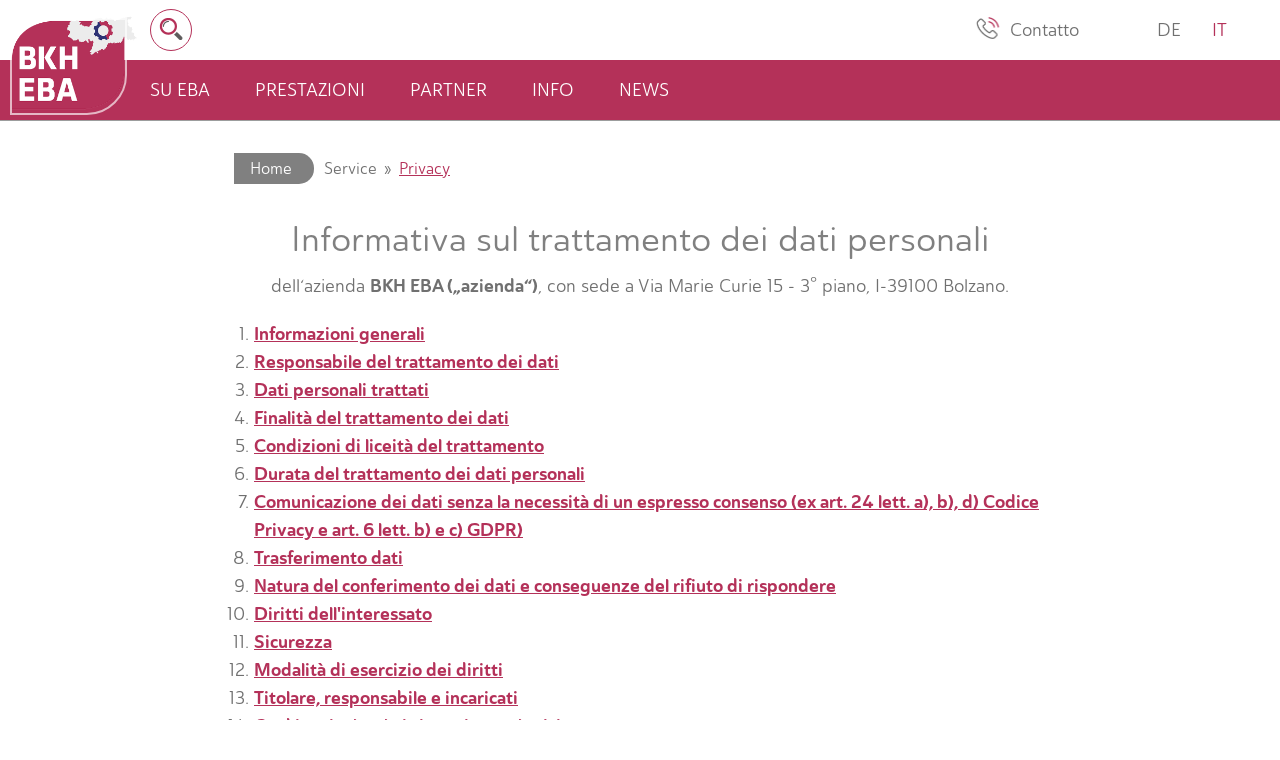

--- FILE ---
content_type: text/html; charset=utf-8
request_url: https://www.eba-bz.it/it/service/privacy
body_size: 11982
content:
<!DOCTYPE html>
<html lang="it" dir="ltr" data-l="1">
<head>
<meta charset="utf-8">
<title>Oggetto del trattamento</title>
<meta name="generator" content="TYPO3 CMS">
<meta name="robots" content="INDEX, FOLLOW">
<meta name="viewport" content="width=device-width, initial-scale=1">
<meta name="description" content="SANI-FONDS ha la necessità di disporre di dati personali che riguardano le imprese/datori di lavoro, nonché i dipendenti ed i familiari iscritti, per poter...">
<meta name="author" content="Ente Bilaterale Artigiano della Provincia Autonoma di Bolzano">
<base href="https://www.eba-bz.it/">
<meta name="keywords" content="SANI-FONDS ha la necessità di disporre di dati personali che riguardano le imprese/datori di lavoro, nonché i dipendenti ed i familiari iscritti, per poter erogare le prestazioni sanitarie previste ai beneficiari iscritti. Il fondo tratterà tali dati nel quadro delle finalità di fornitura della copertura sanitaria integrativa in conformità del proprio regolamento.
Il Titolare tratta i dati personali, identificativi (ad esempio, nome, cognome, ragione sociale, indirizzo, telefono, e-mail, riferimenti bancari e di pagamento — in seguito, &quot;dati personali&quot; o anche &quot;dati&quot;) da Lei comunicati in occasione della conclusione di contratti per i servizi del Titolare."><meta name="abstract" content="SANI-FONDS ha la necessità di disporre di dati personali che riguardano le imprese/datori di lavoro, nonché i dipendenti ed i familiari iscritti, per poter erogare le prestazioni sanitarie previste ai beneficiari iscritti. Il fondo tratterà tali dati nel quadro delle finalità di fornitura della copertura sanitaria integrativa in conformità del proprio regolamento.
Il Titolare tratta i dati personali, identificativi (ad esempio, nome, cognome, ragione sociale, indirizzo, telefono, e-mail, riferimenti bancari e di pagamento — in seguito, &quot;dati personali&quot; o anche &quot;dati&quot;) da Lei comunicati in occasione della conclusione di contratti per i servizi del Titolare."><meta property="og:title" content="Privacy">
<meta property="og:type" content="article">
<link rel="search" type="application/opensearchdescription+xml" title="Sani-Fonds" href="/opensearch.xml"><meta property="og:url" content="https://www.eba-bz.it/it/service/privacy">
<meta property="og:site_name" content="Ente Bilaterale Artigiano della Provincia Autonoma di Bolzano">
<meta property="og:image" content="https://www.eba-bz.it/Resources/Public/Images/logo.png">
<link rel="apple-touch-icon" sizes="57x57" href="/Resources/Public/Images/apple-touch-icon-57x57.png" />
<link rel="apple-touch-icon" sizes="60x60" href="/Resources/Public/Images/apple-touch-icon-60x60.png" />
<link rel="icon" type="image/png" href="/Resources/Public/Images/favicon-16x16.png" sizes="16x16" />
<link rel="icon" type="image/png" href="/Resources/Public/Images/favicon-32x32.png" sizes="32x32" /><link href="https://www.eba-bz.it/it/service/privacy" rel="canonical" />
<link rel="alternate" hreflang="de" href="https://www.eba-bz.it/service/privacy" />
<link rel="alternate" hreflang="it" href="https://www.eba-bz.it/it/service/privacy" />
<!--structured data-->
        <script type="application/ld+json">{            "@context": "http://schema.org",
            "@type": "LocalBusiness","name": "Ente Bilaterale Artigiano della Provincia Autonoma di Bolzano","description": "","url": "https://www.eba-bz.it/","logo": "https://www.eba-bz.it/Resources/Public/Images/logo.png","image": "https://www.eba-bz.it/Resources/Public/Images/logo.png","email": "info@eba-bz.it","telephone": "+39 0471 1964230","faxNumber": "+39 0471 ","priceRange": "€ 9,00 - € 120,00","address": {"@type": "PostalAddress","addressLocality": "Bolzano","postalCode": "39100","streetAddress": "Via Marie Curie 15 - 3° piano"},"geo": {"@type": "GeoCoordinates","latitude": "11.32439","longitude": "46.4703"},"sameAs": ["",""],"contactPoint": [{"@type": "ContactPoint","telephone": "+39 0471 1964230","contactType": "reservations","availableLanguage": ["German","Italian"]}]}</script>
        <!--END structured data-->
<link rel="shortcut icon" href="/Resources/Public/Images/favicon.ico" type="image/vnd.microsoft.icon">

<link rel="stylesheet" type="text/css" href="/typo3temp/compressor/merged-a98018955a660ecbd019b3743311bfd0-3fa734d445419372f2b8385a83e8ec9b.css.gzip?1747914617" media="all">


<script src="/typo3temp/compressor/merged-10f4fc5e4f2845c03729679549680cda-f4a49f02dbc70d7c7ad027355ccdb97a.js.gzip?1751952972" type="text/javascript"></script>



</head>
<body data-page="12" data-layout="default" data-languages="de,it" class="subpage">




<!--page mmenu-->
<div class="page">

  <!--navigation-->
  <div class="navigation_wrapper fixed">
    <div class="navigation">
      <div class="navigation_boxes_wrapper navigation_box_top">
        <div class="navigation_boxes_inner">
          <div class="navigation_boxes left">
            <div class="navigation_box">
              
                <form method="post" class="searchbar_wrapper" id="tx_indexedsearch" action="/it/service/ricerca?tx_indexedsearch_pi2%5Baction%5D=search&amp;tx_indexedsearch_pi2%5Bcontroller%5D=Search">
<div>
<input type="hidden" name="tx_indexedsearch_pi2[__referrer][@extension]" value="" />
<input type="hidden" name="tx_indexedsearch_pi2[__referrer][@controller]" value="Standard" />
<input type="hidden" name="tx_indexedsearch_pi2[__referrer][@action]" value="index" />
<input type="hidden" name="tx_indexedsearch_pi2[__referrer][arguments]" value="YTowOnt9f772f1235e3df6218ae4294d3de70fb859d8d13e" />
<input type="hidden" name="tx_indexedsearch_pi2[__referrer][@request]" value="a:3:{s:10:&quot;@extension&quot;;N;s:11:&quot;@controller&quot;;s:8:&quot;Standard&quot;;s:7:&quot;@action&quot;;s:5:&quot;index&quot;;}c92fee8503ac82d5cf92576ea1bd5aa52e33b039" />
<input type="hidden" name="tx_indexedsearch_pi2[__trustedProperties]" value="a:0:{}8388052b3844bf9d54fbe24fcb605c50dd653a03" />
</div>

                  <div class="searchbar_icon sprite"></div>
                  <input type="text" name="tx_indexedsearch[sword]" class="searchbar" placeholder="Cerca">
                  <button aria-label="Suchen" class="sprite" type="submit" name="tx_indexedsearch[submitButton]" value=""></button>
                </form>
              
            </div>
          </div>
          <div class="navigation_boxes right">
            <div class="navigation_box">
              <div class="header_links">
                <!--f:comment>FAQ</f:comment-->
                <a href="/it/service/contatto" target="_top" class="header_link sprite_before icon_contact">Contatto</a>
              </div>
              <div class="language_wrapper  clearfix"><div class="language clearfix"><ul><li><a href="/service/privacy" target="_top" title="deutsch" class="de">de<span>utsch</span></a></li><li class="active"><a href="/it/service/privacy" target="_top" title="italiano" class="it">it<span>aliano</span></a></li></ul></div></div>
            </div>
          </div>
        </div>
      </div>
    </div>
    <div class="navigation_boxes_wrapper navigation_box_bottom">
      <div class="navigation_boxes_inner">
        <div class="logo_wrapper clearfix"><div class="logo clearfix"><a href="/it" target="_top"><img src="/Resources/Public/Images/logo.png" width="130" height="128"   alt="Ente Bilaterale Artigiano della Provincia Autonoma di Bolzano" title="Ente Bilaterale Artigiano della Provincia Autonoma di Bolzano" ></a></div></div>
        <div class="navigation_boxes left">
          <div class="navigation_box">
            <div class="main_navigation_wrapper drop_down clearfix"><nav class="main_navigation clearfix"><ul class="main"><li class="main_item item_96"><a href="/it/su-eba" target="_top"><span class="main_item_title">Su EBA</span></a></li><li class="main_item item_97"><a href="/it/prestazioni" target="_top"><span class="main_item_title">Prestazioni</span></a></li><li class="main_item item_98"><a href="/it/partner" target="_top"><span class="main_item_title">Partner</span></a></li><li class="main_item item_99"><a href="/it/info" target="_top"><span class="main_item_title">Info</span></a></li><li class="main_item item_25"><a href="/it/news" target="_top"><span class="main_item_title">News</span></a></li></ul></nav></div>
            <!--f:link.typolink class="header_link sprite_before icon_faq mobile" parameter="115">FAQ</f:link.typolink-->
            <a href="/it/service/contatto" target="_top" class="header_link sprite_before icon_contact mobile">Contatto</a>
          </div>
        </div>
        <div class="navigation_boxes right">
          <div class="navigation_box">
            <div class="mmenu_button_wrapper mobile">
              <a href="#mmenu" class="mmenu_button">Menu Button<span></span></a>
            </div>
          </div>
        </div>
      </div>
    </div>
  </div>

  <!--END navigation-->

  <!--main navigation-->

  <!--header-->
  
  <div class="header_wrapper">
    <div class="header">
      <div class="header_inner_wrapper">
        <!--slideshow-->
        <div class="slideshow_outer">
          <div class="slideshow_wrapper clearfix"><div class='slideshow cycle-slideshow' data-cycle-log="false" data-cycle-swipe=true data-cycle-prev="#slideshow_prev" data-cycle-next="#slideshow_next" data-cycle-slides="> div, > img" data-cycle-progressive="#images"><script id="images" type="text/cycle" data-cycle-split="---"></script></div>        <!--slideshow pager-->
        <div class="slideshow_pager_wrapper clearfix">
            <div class="slideshow_pager clearfix">
                <div id="slideshow_prev" class="clearfix"></div>
                <div id="slideshow_next" class="clearfix"></div>
            </div>
        </div>
        <!--END slideshow pager--></div>
          <!--scroll down-->
          
          <div class="scroll_down_wrapper mouse">
            <div class="scroll_down">
              <div class="text">Scroll Down</div><span></span>
            </div>
          </div>
          <!--END scroll down-->
        </div>

        <!--END slideshow-->
        <!--header title-->
        

        <!--END header title-->
      </div>
      <!--special button-->
      
      <!--END special button-->


      
    </div>
  </div>
  <!--END header-->


  


  <main class="" >

    
      
      <div class="breadcrumb_wrapper  clearfix"><div class="breadcrumb bradcrumbs_service clearfix"><div class="center clearfix"><ul><li class="home"><a href="/it" target="_top" class="clearfix"><span>Home</span><svg version="1.1" id="Ebene_1" xmlns="http://www.w3.org/2000/svg" xmlns:xlink="http://www.w3.org/1999/xlink" x="0px" y="0px" width="30px" height="30px" viewBox="0 0 30 30" enable-background="new 0 0 30 30" xml:space="preserve">                            <g id="XMLID_2_">
                                <polygon id="XMLID_4_" fill="#333333" points="12.6333008,25.0576172 12.6333008,17.9580078 17.3662109,17.9580078 17.3662109,25.0576172 23.2832031,25.0576172 23.2832031,15.5917969 26.8330078,15.5917969 15,4.9418945 3.1669922,15.5917969 6.7167969,15.5917969 6.7167969,25.0576172"/>
                            </g></svg></a></li><li class="parent"><a href="/it/service/contatto" target="_top">Service</a></li><li><a href="/it/service/contatto" target="_top">Contatto</a></li><li><a href="/it/service/ricerca" target="_top">Ricerca</a></li><li><a href="/it/service/colofone" target="_top">Colofone</a></li><li class="active"><a href="/it/service/privacy" target="_top">Privacy</a></li><li><a href="/it/service/sitemap" target="_top">Sitemap</a></li></ul></div></div></div>
    
    <!--TYPO3SEARCH_begin-->
    <!--content-->
    

<div class="main privacy_wrapper clearfix" >
    <div class="center clearfix">
        <header>
            <h1>Informativa sul trattamento dei dati personali</h1>
        </header>
        <div class="ce-textpic">
            <div class="ce-bodytext">
                <p>dell‘azienda <b>BKH EBA („azienda“)</b>, con sede a Via Marie Curie 15 - 3° piano, I-39100 Bolzano.</p>
                
                <ol>
                    <li><a href="/it/service/privacy#s1">Informazioni generali</a></li>
                    <li><a href="/it/service/privacy#s2">Responsabile del trattamento dei dati</a></li>
                    <li><a href="/it/service/privacy#c151">Dati personali trattati</a></li>
                    <li><a href="/it/service/privacy#c152">Finalità del trattamento dei dati</a></li>
                    <li><a href="/it/service/privacy#c153">Condizioni di liceità del trattamento</a></li>
                    <li><a href="/it/service/privacy#c154">Durata del trattamento dei dati personali</a></li>
                    <li><a href="/it/service/privacy#c556">Comunicazione dei dati senza la necessità di un espresso consenso (ex art. 24 lett. a), b), d) Codice Privacy e art. 6 lett. b) e c) GDPR)</a></li>
                    <li><a href="/it/service/privacy#c557">Trasferimento dati</a></li>
                    <li><a href="/it/service/privacy#c558">Natura del conferimento dei dati e conseguenze del rifiuto di rispondere</a></li>
                    <li><a href="/it/service/privacy#c559">Diritti dell'interessato</a></li>
                    <li><a href="/it/service/privacy#c560">Sicurezza</a></li>
                    <li><a href="/it/service/privacy#c561">Modalità di esercizio dei diritti</a></li>
                    <li><a href="/it/service/privacy#c562">Titolare, responsabile e incaricati</a></li>
                    <li><a href="/it/service/privacy#c155">Cookie, pixel e altri sistemi tecnologici</a></li>
                    <li><a href="/it/service/privacy#c180">Protocolli SSL/TLS</a></li>
                </ol>
                <h3 id="s1" class="layer1">Informazioni generali</h3>
                <p class="layer2">La nostra azienda si impegna a rispettare la tua privacy e trattiamo i tuoi dati unicamente sulla base del quadro normativo vigente, vale a dire, il regolamento UE nr. 679/2016 (di seguito „Regolamento“).<br>Nella presente Informativa privacy ti informiamo sugli aspetti più importanti relativi ai trattamenti di dati personali nell’ambito:<br>del nostro sito web <a href="https://www.eba-bz.it" target="_blank">www.eba-bz.it</a>  (di seguito “Servizi” o “Prodotti”).</p><p class="layer2">Tutti i termini indicati nella presente Informativa hanno il significato definito nelle fonti normative di riferimento succitate al punto 1.1.</p><p class="layer2">Si ricorda che per la trasmissione di dati online (come per esempio nella comunicazione via e-mail) non è possibile garantire l’assenza di lacune di sicurezza. Una protezione completa dei dati da accessi da terzi è impossibile.</p>
                <h3 id="s2" class="layer1">Responsabile del trattamento dei dati</h3>
                <p>
                
                    Il responsabile del trattamento dei dati è:<br>
                
                    Ente Bilaterale Artigiano della Provincia Autonoma di Bolzano<br>
                    BKH EBA<br>
                    Via Marie Curie 15 - 3° piano<br>
                    I-39100 Bolzano<br>
                    Alto Adige/Italia<br>
                    Tel.: <a href="tel:+3904711964230" target="_blank">+39 0471 1964230</a><br>
                    E-Mail: <a href="javascript:linkTo_UnCryptMailto('jxfiql7fkclXbyx:yw+fq');">info@<span style="display:none;">remove-this.</span>eba-bz.it</a><br>
                    Rappresentante legale: BKH EBA
                </p>
                <h3 id="c151" class="layer1">Oggetto del trattamento</h3><p>SANI-FONDS ha la necessità di disporre di dati personali che riguardano le imprese/datori di lavoro, nonché i dipendenti ed i familiari iscritti, per poter erogare le prestazioni sanitarie previste ai beneficiari iscritti. Il fondo tratterà tali dati nel quadro delle finalità di fornitura della copertura sanitaria integrativa in conformità del proprio regolamento.</p>
<p>Il Titolare tratta i dati personali, identificativi (ad esempio, nome, cognome, ragione sociale, indirizzo, telefono, e-mail, riferimenti bancari e di pagamento — in seguito, &quot;dati personali&quot; o anche &quot;dati&quot;) da Lei comunicati in occasione della conclusione di contratti per i servizi del Titolare.</p><h3 id="c152" class="layer1">Finalità del trattamento dei dati</h3><p>Fornitura di prestazioni di assistenza sanitaria integrative erogate tramite copertura assicurativa di terzi.</p>
<p>I Suoi dati personali sono trattati:</p>
<p>a)&nbsp;&nbsp; senza il Suo consenso espresso (art. 24 lett. a), b), c) Codice Privacy e art. 6 lett. b), e) GDPR), per le seguenti Finalità di Servizio:</p><ul><li>concludere i contratti per i servizi del Titolare;</li><li>adempiere agli obblighi precontrattuali, contrattuali e fiscali derivanti da rapporti con Lei in essere; adempiere agli obblighi previsti dalla legge, da un regolamento, dalla normativa comunitaria o da un ordine dell'Autorità;</li><li>esercitare i diritti del Titolare, ad esempio il diritto di difesa in giudizio;</li></ul><p>b)&nbsp;&nbsp;&nbsp;solo previo Suo specifico e distinto consenso per il trattamento di categorie particolari di dati personali (ex dati sensibili) e dati di minori:</p><ul><li>Terzi fornitori di servizi correlati all'attivitå del Titolare (assicurazioni, medici, professionisti o collaboratori temporanei, terze strutture sanitarie pubbliche o private, se necessario);</li><li>Dati di minori appartenenti al nucleo familiare iscritto;</li><li>Dati personali relativi a condanne penali e reati (ex dati giudiziari).</li></ul><p>c)&nbsp; &nbsp;solo previo Suo specifico e distinto consenso (artt. 23 e 130 Codice Privacy e art. 7 GDPR), per le seguenti Finalità di Marketing:</p><ul><li>inviarLe via e-mail, posta e/o sms e/o contatti telefonici, newsletter, comunicazioni commerciali e/o materiale pubblicitario su prodotti o servizi offerti dal Titolare e rilevazione del grado di soddisfazione sulla qualità dei servizi;</li><li>inviarLe via e-mail, posta e/o sms e/o contatti telefonici comunicazioni commerciali e/o promozionali di soggetti terzi (ad esempio, business partner, compagnie assicurative.</li></ul><h3 id="c153" class="layer1">Modalità di trattamento</h3><p>Il trattamento dei Suoi dati personali realizzato per mezzo delle operazioni indicate all'art. 4 Codice Privacy e all'art. 4 n. 2) GDPR e precisamente: raccolta, registrazione, organizzazione, conservazione, consultazione, elaborazione, modificazione, selezione, estrazione, raffronto, utilizzo, interconnessione, blocco, comunicazione, cancellazione e distruzione dei dati. I Suoi dati personali sono sottoposti a trattamento sia cartaceo che elettronico e/o automatizzato.</p>
<p>Il Titolare tratterà i dati personali per il tempo necessario per adempiere alle finalità di cui sopra e comunque per non oltre 10 anni dalla cessazione del rapporto per le Finalità di Servizio e per non oltre 2 anni dalla raccolta dei dati per le Finalità di Marketing.</p><h3 id="c154" class="layer1">Accesso ai dati</h3><p>I Suoi dati potranno essere resi accessibili per le finalità di cui all'art. 2.a) e 2.b):</p><ul><li>a dipendenti e collaboratori del Titolare o delle società collaboratrici in UE, nella loro qualità di incaricati e/o responsabili interni del trattamento e/o amministratori di sistema;</li><li>a società terze o altri soggetti (a titolo indicativo, istituti di credito, studi professionali, consulenti, società di assicurazione per la prestazione di servizi assicurativi, etc.) che svolgono attività in outsourcing per conto del Titolare, nella loro qualità di responsabili esterni del trattamento.</li></ul><h3 id="c556" class="layer1">Comunicazione dei dati senza la necessità di un espresso consenso (ex art. 24 lett. a), b), d) Codice Privacy e art. 6 lett. b) e c) GDPR)</h3><p>Il Titolare potrà comunicare i Suoi dati per le finalità di cui all'art. 2.A), Autorità giudiziarie, a società di assicurazione per la prestazione di servizi assicurativi, nonché a quei soggetti ai quali la comunicazione sia obbligatoria per legge per l'espletamento delle finalità dette. Detti soggetti tratteranno i dati nella loro qualità di autonomi titolari del trattamento. Avrà il diritto di presentare un reclamo all'autorità di controllo. I Suoi dati non saranno diffusi.</p><h3 id="c557" class="layer1">Trasferimento dati</h3><p>I dati personali sono conservati su server ubicati a Bolzano, all'interno dell'Unione Europea.</p>
<p>Resta in ogni caso inteso che il Titolare, ove si rendesse necessario, avrà facoltà di spostare i server anche extra-UE. In tal caso, il Titolare assicura sin d'ora che il trasferimento dei dati extra-UE avverrà in conformità alle disposizioni di legge applicabili, previa Stipula delle clausole contrattuali standard previste dalla Commissione Europea.</p><h3 id="c558" class="layer1">Natura del conferimento dei dati e conseguenze del rifiuto di rispondere</h3><p>Il conferimento dei dati per le finalità di cui all'art. 2.a) obbligatorio. In loro assenza, non potremo garantirLe i Servizi dell'art. 2.a).</p>
<p>Il conferimento dei dati per le finalità di cui all'art. 2.c) invece facoltativo. Può quindi decidere di non conferire alcun dato o di negare successivamente la possibilità di trattare dati già forniti: in tal caso, non potrà ricevere newsletter, comunicazioni commerciali e materiale pubblicitario inerenti ai Servizi offerti dal Titolare. Continuerà&nbsp;comunque ad avere diritto ai Servizi di cui all'art. 2.a).</p><h3 id="c559" class="layer1">Diritti dell'interessato</h3><p>Nella Sua qualità di interessato, ha i diritti di cui all'art. 7 Codice Privacy e art. 15 GDPR e precisamente i diritti di:</p><ul><li>ottenere la conferma dell'esistenza o meno di dati personali che La riguardano, anche se non ancora registrati, e la loro comunicazione in forma intelligibile;</li><li>ottenere l'indicazione:<br />a) dell'origine dei dati personali;<br />b) delle finalità e modalità del trattamento;<br />c)&nbsp; della logica applicata in caso di trattamento effet tuato con l'ausilio di strumenti elettronici;<br />d) degli estremi identificativi del titolare, dei responsabili e del rappresentante designato ai sensi dell'art.5, comma 2 Codice Privacy e art.3, comma 1, GDPR;<br />e) dei soggetti o delle categorie di soggetti ai quali i dati personali possono essere comunicati o che possono venirne a conoscenza in qualità di rappresentante designato nel territorio dello Stato, di responsabili o incaricati;</li><li>ottenere:<br />a) l'aggiornamento, la rettificazione owero, quando vi ha interesse, I <sup>l </sup>integrazione dei dati;<br />b) la cancellazione, la trasformazione in forma anonima o il blocco dei dati trattati in violazione di legge, compresi quelli di cui non necessaria la conservazione in relazione agli scopi per i quali i dati sono stati raccolti o successivamente trattati;<br />c) l'attestazione che le operazioni di cui alle lettere a) e b) sono state portate a conoscenza, anche per quanto riguarda il loro contenuto, di coloro ai quali i dati sono stati comunicati o diffusi, eccettuato il caso in cui tale adempimento si rivela impossibile o comporta un impiego di mezzi manifestamente sproporzionato rispetto al diritto tutelato;</li><li>opporsi, in tutto o in parte:<br />a) per motivi legittimi - al trattamento dei dati personali che La riguardano, ancorché pertinenti allo scopo della raccolta;<br />b) al trattamento di dati personali che La riguardano a fini di invio di materiale pubblicitario o di vendita diretta o per il compimento di ricerche di mercato o di comunicazione commerciale, mediante l'uso di sistemi automatizzati di chiamata senza l'intervento di un operatore mediante e-mail e/o mediante modalità di marketing tradizionali mediante telefono e/o posta cartacea.</li></ul><p>Si fa presente che il diritto di opposizione dell'interessato, esposto al precedente punto b), per finalità di marketing diretto mediante modalità automatizzate si estende a quelle tradizionali e che comunque resta salva la possibilità per l'interessato di esercitare il diritto di opposizione anche solo in parte.<br />Pertanto, l'interessato puö decidere di ricevere solo comunicazioni mediante modalità tradizionali ovvero solo comunicazioni automatizzate oppure nessuna delle due tipologie di comunicazione. Ove applicabili, ha altresi i diritti di cui agli artt. 16-21 GDPR (Diritto di rettifica, diritto all'oblio, diritto di limitazione di trattamento, diritto alla portabilità dei dati, diritto di opposizione), nonché il diritto di reclamo all'Autorità Garante.</p><h3 id="c560" class="layer1">Sicurezza</h3><p>Il Titolare ha adottato una gran varietà di misure di sicurezza per proteggere i Vostri dati contro il rischio di perdita, abuso o alterazione. ln particolare: ha adottato le misure di cui agli artt. 32-34 Codice Privacy e all'art. 32 GDPR; il trattamento elettronico dei dati utilizza la tecnologia di criptaggio dei dati stabilita dagli Standard AES (BCrypt) e i protocolli protetti di trasmissione dei dati noti come HL7 e HTTPS; rispetta gli Standard ISO/IEC 27000, WG3 E WG4.</p><h3 id="c561" class="layer1">Modalità di esercizio dei diritti</h3><p>Potrà in qualsiasi momento esercitare i diritti inviando:</p><ul><li>una raccomandata a.r. a SANI-FONDS, Sede operativa presso Via Marie Curie 15, 39100 Bolzano</li><li>una e-mail all'indirizzo <a href="javascript:linkTo_UnCryptMailto('jxfiql7amlXbyx:yw+fq');">dpo@<span style="display:none;">remove-this.</span>eba-bz.it</a>&nbsp;all'attenzione del Responsabile della Protezione dei dati.</li></ul><h3 id="c562" class="layer1">Titolare, responsabile e incaricati</h3><p>Il Titolare del trattamento è SANI-FONDS con sede legale in via Marie Curie 15, 39100 Bolzano.</p>
<p>L'elenco aggiornato dei responsabili e degli incaricati al trattamento è custodito presso la sede legale del Titolare del trattamento.</p>
<p>Il responsabile della Protezione dei dati è il dott. Pietro Lanzetta, e-mail <u><a href="javascript:linkTo_UnCryptMailto('jxfiql7amlXbyx:yw+fq');" title="dpo@eba-bz.it" class="mail">dpo@<span style="display:none;">remove-this.</span>eba-bz.it</a></u>.</p><h3 id="c155" class="layer1">Cookie, pixel e altri sistemi tecnologici</h3><p class="layer2">Raccogliamo dati personali attraverso diversi sistemi tecnologici (come p.es. cookie, pixel, tags), alcuni dei quali possono essere memorizzati anche sul tuo PC per personalizzare i contenuti, fornire le funzioni di social media e analizzare il nostro traffico web. Riteniamo che sia importante comunicarti quali sono i cookie utilizzati dal nostro sito web e per quali scopi.</p>
<h4 class="layer2">Cosa sono i cookie?</h4>
<p>Cookie sono piccoli file di testo che possono essere utilizzati dai siti web e relativi sotto-domini per rendere più efficiente l’esperienza per l’utente.  Ti informiamo che se deciderai di disabilitare i cookie alcune parti del sito e relativi sotto-domini potrebbero essere inaccessibili o non funzionare correttamente. I cookie non sono dannosi per il tuo computer, tablet o smartphone. </p>
<h4 class="layer2">Categorie di cookie</h4>
<p><strong>Cookie tecnici</strong> sono necessari, perché permettono la navigazione sul sito e l’utilizzo delle funzioni. Senza i cookie tecnici il sito non può funzionare correttamente o non puoi accedere a certe funzioni.<br /> <strong>Cookie analitici</strong> possono essere utilizzati per analizzare l’uso e il traffico del sito internet e per scoprire possibilità di miglioramento del sito. I dati statistici rilevati e altri rapporti non vengono abbinati a persone singole.<br />  <strong>Cookie di terzi</strong> consentono tra l’altro l’integrazione di social media sul sito, grazie alla quale è possibile immediatamente aggiungere “Mi piace” o condividere un sito web o un prodotto sulla piattaforma del social media preferito. <br /> Cookie di terzi possono inoltre essere applicati nell’ambito della pubblicità online, che può essere personalizzata per visualizzare all’utente annunci pubblicitari interessanti e rilevanti su siti esterni.  Tali terze parti possono inoltre raccogliere dati personali per le proprie finalità. Non abbiamo alcun controllo sul modo in cui tali terze parti utilizzano i dati personali. Per ulteriori informazioni sui cookie impostati da questi terze parti e sui dati che possono eventualmente raccogliere, invitiamo l'utente a consultare le rispettive informative sulla privacy. </p><h4>Server log files</h4>
<p>Il provider del sito web rileva automaticamente i seguenti dati, salvandoli in cosiddetti server log file: tipo e versione del browser, sistema operativo, referrer URL, nome host del computer, orario di richiesta al server, indirizzo IP.  Questi dati non vengono abbinati ad altre informazioni.</p><h4>Google Analytics</h4>
<p>Il nostro sito internet utilizza funzioni del servizio di analisi Google Analytics (operatore: Google LLC 1600 Amphitheatre Parkway Mountain View, CA 94043 USA), il quale impiega cookie che consentono l’analisi delle statistiche sui visitatori del sito. Le informazioni create vengono trasmesse al server dell’operatore e salvate per la durata dell’esercizio del sito web.<br /> Il tuo indirizzo IP viene anonimizzato immediatamente dopo il recupero; in questo modo la possibilità di localizzazione è limitata. <br /> Abbiamo stipulato con l’operatore un contratto che disciplina il trattamento dei dati per nostro conto. Il rapporto con l’operatore è basato sul cosiddetto „Privacy Shield“. <br /> Il trattamento dei dati avviene ai sensi dell’articolo 6, paragrafo 1, lettera a (consenso) e/o articolo 6, paragrafo 1, lettera f (interesse legittimo), al fine di migliorare i nostri servizi e il nostro sito web. </p>
<p>&nbsp;</p>
<p>&nbsp;</p>
<p>Puoi impedire la memorizzazione di cookie anche scaricando e installando il plugin Google per il tuo browser dal seguente link: <a href="http://tools.google.com/dlpage/gaoptout?hl=it" target="_blank">http://tools.google.com/dlpage/gaoptout?hl=it</a>.</p>
<p>Maggiori informazioni sono disponibili sul sito di Google: <a href="https://support.google.com/analytics/answer/6004245?hl=it" target="_blank">https://support.google.com/analytics/answer/6004245?hl=it</a> </p><h4>Google Tag Manager</h4>
<p>Questo sito utilizza il servizio Google Tag Manager (operatore: Google LLC 1600 Amphitheatre Parkway Mountain View, CA 94043 USA) che è una soluzione che permette agli operatori di marketing di gestire i tag del sito web tramite un'interfaccia. Di per sé, lo strumento di gestione dei tag (che distribuisce i tag) è un dominio privo di cookie che non acquisisce informazioni di identificazione personale. Lo strumento determina l'attivazione di altri tag i quali possono acquisire dati a cui Google Tag Manager non ha accesso. Se gli utenti hanno disattivato l'opzione a livello di dominio o di cookie, non saranno accessibili da nessun tag di monitoraggio distribuito tramite Google Tag Manager.</p><h4>Google Ads e monitoraggio delle conversioni</h4>
<p>Questo sito utilizza il servizio Google Ads (operatore: Google LLC, 1600 Amphitheatre Parkway, Mountain View, CA 94043, USA), per il posizionamento mirato di annunci pubblicitari, per esempio nei risultati di ricerca, video, ecc., per raggiungere utenti che hanno un presunto interesse a questi annunci.  Tramite il cosiddetto „Conversion-Cookie“ Google crea delle statistiche per noi, registrando il numero di utenti che hanno cliccato sull’annuncio. <br /> Nell’ambito della rete pubblicitaria di Google i dati vengono pseudonimizzati, cioè dal punto di vista di Google gli annunci vengono elaborati per un proprietario di cookie, che non può essere identificato, a meno che l’utente ha permesso a Google l’elaborazione senza pseudonimizzazione. </p>
<p>Maggiori informazioni sono disponibili nella dichiarazione privacy di Google: (<a href="https://policies.google.com/technologies/ads?hl=it" target="_blank">https://policies.google.com/technologies/ads?hl=it</a>).<br />La pagina “Impostazioni annunci” ti consente di controllare gli annunci visualizzati sui servizi di Google (ad esempio nella Ricerca Google e su YouTube) o su app e siti web di terze parti che usano servizi pubblicitari di Google (<a href="https://adssettings.google.com/authenticated?hl=it" target="_blank">https://adssettings.google.com/authenticated?hl=it</a>). </p><h4 class="layer2">Integrazione di servizi e contenuti di terzi</h4>
<p>Al fine di ottimizzare la nostra presenza sul web il nostro sito utilizza servizi e contenuti di terzi. Questi servizi necessitano del tuo indirizzo IP, per poter trasmettere il servizio o contenuto al tuo browser.</p><h4>Google Fonts</h4>
<p>Operatore: Google LLC, 1600 Amphitheatre Parkway, Mountain View, CA 94043, USA<br /> Dichiarazione privacy: <a href="https://www.google.com/policies/privacy?hl=it" target="_blank">https://www.google.com/policies/privacy?hl=it</a><br />Opt-Out: <a href="https://adssettings.google.com/authenticated?hl=it" target="_blank">https://adssettings.google.com/authenticated?hl=it</a></p><h4>Google Maps</h4>
<p>Operatore: Google LLC, 1600 Amphitheatre Parkway, Mountain View, CA 94043, USA<br /> Dichiarazione privacy: <a href="https://www.google.com/policies/privacy?hl=it" target="_blank">https://www.google.com/policies/privacy?hl=ite</a><br /> Opt-Out: <a href="https://adssettings.google.com/authenticated?hl=it" target="_blank">https://adssettings.google.com/authenticated?hl=it</a></p><h3 id="c180" class="layer1">Protocolli SSL/TLS</h3><p>Per motivi di sicurezza e la protezione dell’invio di contenuti riservati, come per esempio ordini o richieste, questo sito utilizza il protocollo di crittografia SSL/TLS. Quando l’indirizzo del sito cambia da “http:” a “https://” e presenta il simbolo di un lucchetto vuol dire che il sito utilizza una connessione criptata. Con la crittografia SSL/TLS attiva i dati da lei trasmessi non possono essere letti da terzi.</p>
            </div>
        </div>
    </div>
</div>

    <!--END content-->
    

    <div class="footer_content">
      <div class="center">
        
<div id="c301">
	
		<div class="textpic_gallery_above">
			











		</div>

	

	
		

	
		
				<header>
			

		

	
	
		<h2>Guarda anche…</h2>
	
	
	
	
	
	
	



		
			

	
	
		<h3>SANI-FONDS il Fondo sanitario integrativo dell'artigianato dell'Alto Adige e Ente Bilaterale Sicurezza dell’ Artigianato (EBSA)</h3>
	
	
	
	
	


		

		




		
				</header>
			
	


	

	<div class="ce-textpic ce-center ce-above">

		<div class="ce-bodytext">
			
			<p>Vantaggi utili per imprenditori artigiani e i loro collaboratori: contributi, informazioni e tanto altro ancora.</p>
		</div>

		
	</div>

	


</div>




<!--highlight box 302-->
<div class="highlight_box_item_wrapper col_12 clearfix" id="c302" data-layout="12">
  <div class="center clearfix">
    
    <div class="highlight_box_item clearfix">
      <div class="highlight_box_item_img_wrapper clearfix">
        <div class="highlight_box_item_img clearfix">
          
            <span class="highlight_box_item_img_fallback clearfix lazyload" data-src="/fileadmin/_processed_/7/e/csm_sani-fonds-salute-alto-adige-suedtirol-01_023e94f309.jpg"></span>
            <img class="lazyload" title="" alt="" src="Resources/Public/Images/bg.png" data-src="/fileadmin/_processed_/7/e/csm_sani-fonds-salute-alto-adige-suedtirol-01_023e94f309.jpg">
          
          
            <img class="highlight_box_logo lazyload" title="" alt="" data-src="/fileadmin/user_upload/logo-sani-fonds.png">
          
        </div>
      </div>
      <div class="highlight_box_item_content_wrapper clearfix">
        <div class="highlight_box_item_content clearfix">
          <div class="highlight_box_item_content_inner_wrapper clearfix">
            <div class="highlight_box_item_header clearfix">
              
                <div class="highlight_box_item_title clearfix">Fondo sanitario integrativo dell'artigianato dell'Alto Adige (SANI-FONDS)</div>
              
              
            </div>
            
            
              
                <div class="highlight_box_item_button clearfix">
                  <ul>
                    <li>
                      
                          <a href="https://www.sani-fonds.it/it" title="Privacy" target="_blank">
                            Dettagli
                          </a>
                        
                    </li>
                  </ul>
                </div>
              
            
          </div>
        </div>
      </div>
    </div>
    
  </div>
</div>
<!--highlight box-->


<!--highlight box 303-->
<div class="highlight_box_item_wrapper col_12 clearfix" id="c303" data-layout="12">
  <div class="center clearfix">
    
    <div class="highlight_box_item clearfix">
      <div class="highlight_box_item_img_wrapper clearfix">
        <div class="highlight_box_item_img clearfix">
          
            <span class="highlight_box_item_img_fallback clearfix lazyload" data-src="/fileadmin/_processed_/e/9/csm_bksh-ebsa-website_5c746a4d06.jpg"></span>
            <img class="lazyload" title="" alt="" src="Resources/Public/Images/bg.png" data-src="/fileadmin/_processed_/e/9/csm_bksh-ebsa-website_5c746a4d06.jpg">
          
          
            <img class="highlight_box_logo lazyload" title="" alt="" data-src="/fileadmin/user_upload/Logo-Icon-BKSH-EBSA_RGB.png">
          
        </div>
      </div>
      <div class="highlight_box_item_content_wrapper clearfix">
        <div class="highlight_box_item_content clearfix">
          <div class="highlight_box_item_content_inner_wrapper clearfix">
            <div class="highlight_box_item_header clearfix">
              
                <div class="highlight_box_item_title clearfix">Ente Bilaterale Sicurezza dell’ Artigianato (EBSA)</div>
              
              
            </div>
            
            
              
                <div class="highlight_box_item_button clearfix">
                  <ul>
                    <li>
                      
                          <a href="https://www.ebsa-bksh.it/it/" title="Privacy" target="_blank">
                            Dettagli
                          </a>
                        
                    </li>
                  </ul>
                </div>
              
            
          </div>
        </div>
      </div>
    </div>
    
  </div>
</div>
<!--highlight box-->

      </div>
    </div>

    <!--TYPO3SEARCH_end-->
  </main>


  <!--service navigation-->
  <!--END service navigation-->

  <!--scroll up-->
  
  <div class="scroll_up_wrapper">
    <div class="scroll_up"><span class="sprite"></span>
      <div class="text">Top</div>
    </div>
  </div>
  <!--END scroll up-->

  


  <footer class="">
    <div class="footer">
      <div class="footer_boxes_wrapper">
        <div class="footer_boxes left">
          <div class="footer_box">
            <div class="footer_title">Contatto</div>
            <span>Ente Bilaterale Artigiano della Provincia Autonoma di Bolzano</span><br /><br />
            <span>Via Marie Curie 15 - 3° piano</span>
            <span>39100 Bolzano</span>
            <span class="sprite_before icon_tel">
              <a href="tel:+3904711964230" target="_blank">
                Tel. +39 0471
                1964230</a>
            </span>
            <span class="sprite_before icon_mail">
              <a class="underline" href="javascript:linkTo_UnCryptMailto('jxfiql7fkclXbyx:yw+fq');">info@eba-bz.it</a>
            </span>
            <span>
              <a class="underline" href="javascript:linkTo_UnCryptMailto('jxfiql7yheXpbzrob:mbz+fq');">bkh@secure-pec.it</a>
            </span>
          </div>
        </div>
        <div class="footer_boxes middle">
          <div class="footer_box">
            <div class="opening_hours">
              <div class="footer_title">Orari di apertura</div>
            </div>
          </div>
        </div>
        <div class="footer_boxes right">
          <div class="footer_box">
            <div class="footer_title">Filiali</div>
            <div class="footer_boxbox_left">
              <span>Ivh.apa</span>
              <span>via di Mezzo ai Piani 7</span>
              <span>39100 Bolzano</span>
              <span class="sprite_before icon_tel">
                <a href="tel:0471323200" target="_blank">
                  Tel. 0471 323200
                </a>
              </span>
              <span>
                Fax 0471 323210
              </span>
            </div>
            <div class="footer_boxbox_right">
              <span>SHV - CNA</span>
              <span>via Righi 9</span>
              <span>39100 Bolzano</span>
              <span class="sprite_before icon_tel">
                <a href="tel:0471546777" target="_blank">
                  Tel. 0471 546777
                </a>
              </span>
              <span>
                Fax 0471 931770
              </span>
            </div>
          </div>
        </div>
      </div>
    </div>
  </footer>

  

<!--footer policy-->
<div class="ac_footer_meta_navigation_wrapper clearfix">
    <div class="ac_footer_meta_navigation clearfix">
        <div class="ac_owner_information clearfix">
            <ul class="clearfix">
                <li>&copy; BKH EBA</li>
                <li>Bolzano</li>
                <li>Codice fiscale 94041150213</li>
            </ul>
        </div>
        <div class="ac_meta_navigation clearfix">
            <ul class="clearfix">
                <li><a href="/it/service/colofone" target="_top">Colofone</a></li>
                <li><a href="/it/service/privacy" target="_top">Privacy</a></li>
                <li><a href="/it/service/sitemap" target="_top">Sitemap</a></li>
            </ul>
        </div>
        <div class="ac_developer_information clearfix">
            <ul class="clearfix">
                <li><span id="created_by"><a href="https://www.ariescreative.com/it" target="_blank"><img src="https://webservice.ariescreative.com/fileadmin/Partner/created_by_aries_small.png" alt="created by aries.creative sas di Anna Dallemulle e Co." title="aries.creative sas di Anna Dallemulle e Co."></a></span></li>
            </ul>
        </div>
    </div>
</div>
<!--END footer policy-->
  <!--footer partner-->
  
  <nav class="ac_footer_partner_wrapper  clearfix"><div class="ac_footer_partner clearfix">            <div class="ac_footer_partner_pager_wrapper clearfix">
                <div class="ac_footer_partner_pager clearfix">
                    <div class="ac_footer_partner_pager_prev clearfix"></div>
                    <div class="ac_footer_partner_pager_next clearfix"></div>
                </div>
            </div></div></nav>
  <!--END footer partner-->
</div>
<!--END page mmenu-->
<script src="/typo3temp/compressor/merged-0240c27bd8ed7bc8110030d70da67ff6-60d6813e5ea4887b16145c4c30f35437.js.gzip?1694770376" type="text/javascript"></script>
<script src="/typo3temp/compressor/merged-e4b7e0b684ef3649f1c35a44f567896d-4c0d92bd5c760208a5a2cf12cd51542f.js.gzip?1694770372" type="text/javascript"></script>


<!-- 
	This website is powered by TYPO3 - inspiring people to share!
	TYPO3 is a free open source Content Management Framework initially created by Kasper Skaarhoj and licensed under GNU/GPL.
	TYPO3 is copyright 1998-2017 of Kasper Skaarhoj. Extensions are copyright of their respective owners.
	Information and contribution at https://typo3.org/
-->
</body>
</html>

--- FILE ---
content_type: text/html; charset=UTF-8
request_url: https://www.eba-bz.it/Resources/Private/Php/getOpeningHours.php?lang=it
body_size: 230
content:
{
   "html_attributions" : [],
   "result" : 
   {
      "opening_hours" : 
      {
         "open_now" : false,
         "periods" : 
         [
            {
               "close" : 
               {
                  "day" : 1,
                  "time" : "1200"
               },
               "open" : 
               {
                  "day" : 1,
                  "time" : "0900"
               }
            },
            {
               "close" : 
               {
                  "day" : 1,
                  "time" : "1600"
               },
               "open" : 
               {
                  "day" : 1,
                  "time" : "1400"
               }
            },
            {
               "close" : 
               {
                  "day" : 2,
                  "time" : "1200"
               },
               "open" : 
               {
                  "day" : 2,
                  "time" : "0900"
               }
            },
            {
               "close" : 
               {
                  "day" : 2,
                  "time" : "1600"
               },
               "open" : 
               {
                  "day" : 2,
                  "time" : "1400"
               }
            },
            {
               "close" : 
               {
                  "day" : 3,
                  "time" : "1200"
               },
               "open" : 
               {
                  "day" : 3,
                  "time" : "0900"
               }
            },
            {
               "close" : 
               {
                  "day" : 3,
                  "time" : "1600"
               },
               "open" : 
               {
                  "day" : 3,
                  "time" : "1400"
               }
            },
            {
               "close" : 
               {
                  "day" : 4,
                  "time" : "1200"
               },
               "open" : 
               {
                  "day" : 4,
                  "time" : "0900"
               }
            },
            {
               "close" : 
               {
                  "day" : 4,
                  "time" : "1600"
               },
               "open" : 
               {
                  "day" : 4,
                  "time" : "1400"
               }
            },
            {
               "close" : 
               {
                  "day" : 5,
                  "time" : "1200"
               },
               "open" : 
               {
                  "day" : 5,
                  "time" : "0900"
               }
            },
            {
               "close" : 
               {
                  "day" : 5,
                  "time" : "1600"
               },
               "open" : 
               {
                  "day" : 5,
                  "time" : "1400"
               }
            }
         ],
         "weekday_text" : 
         [
            "lunedì: 09:00–12:00, 14:00–16:00",
            "martedì: 09:00–12:00, 14:00–16:00",
            "mercoledì: 09:00–12:00, 14:00–16:00",
            "giovedì: 09:00–12:00, 14:00–16:00",
            "venerdì: 09:00–12:00, 14:00–16:00",
            "sabato: Chiuso",
            "domenica: Chiuso"
         ]
      }
   },
   "status" : "OK"
}

--- FILE ---
content_type: text/css; charset=utf-8
request_url: https://www.eba-bz.it/typo3temp/compressor/merged-a98018955a660ecbd019b3743311bfd0-3fa734d445419372f2b8385a83e8ec9b.css.gzip?1747914617
body_size: 29929
content:
@import url("https://p.typekit.net/p.css?s=1&k=sdt3wqo&ht=tk&f=38362.38367.38369.38372&a=15429031&app=typekit&e=css");.tx-indexedsearch .tx-indexedsearch-browsebox LI{display:inline;margin-right:5px;}.tx-indexedsearch .tx-indexedsearch-searchbox INPUT.tx-indexedsearch-searchbox-button{width:100px;}.tx-indexedsearch .tx-indexedsearch-searchbox INPUT.tx-indexedsearch-searchbox-sword{width:150px;}.tx-indexedsearch .tx-indexedsearch-whatis{margin-top:10px;margin-bottom:5px;}.tx-indexedsearch .tx-indexedsearch-whatis .tx-indexedsearch-sw{font-weight:bold;font-style:italic;}.tx-indexedsearch .tx-indexedsearch-noresults{text-align:center;font-weight:bold;}.tx-indexedsearch .tx-indexedsearch-res TD.tx-indexedsearch-descr{font-style:italic;}.tx-indexedsearch .tx-indexedsearch-res .tx-indexedsearch-descr .tx-indexedsearch-redMarkup{color:red;}.tx-indexedsearch .tx-indexedsearch-res .tx-indexedsearch-info{background:#eeeeee;}.tx-indexedsearch .tx-indexedsearch-res .tx-indexedsearch-secHead{margin-top:20px;margin-bottom:5px;}.tx-indexedsearch .tx-indexedsearch-res .tx-indexedsearch-secHead H2{margin-top:0px;margin-bottom:0px;}.tx-indexedsearch .tx-indexedsearch-res .tx-indexedsearch-secHead TD{background:#cccccc;vertical-align:middle;}.tx-indexedsearch .tx-indexedsearch-res .noResume{color:#666666;}.tx-indexedsearch .tx-indexedsearch-category{background:#cccccc;font-size:16px;font-weight:bold;}.tx-indexedsearch .res-tmpl-css{clear:both;margin-bottom:1em;}.tx-indexedsearch .searchbox-tmpl-css LABEL{margin-right:1em;width:10em;float:left;}.tx-indexedsearch .result-count-tmpl-css,.tx-indexedsearch .percent-tmpl-css{letter-spacing:0;font-weight:normal;margin-top:-1.2em;float:right;}.tx-indexedsearch .info-tmpl-css dt,.tx-indexedsearch dl.info-tmpl-css dd{float:left;}.tx-indexedsearch .info-tmpl-css dd.item-mtime{float:none;}.tx-indexedsearch .info-tmpl-css dd.item-path{float:none;}.ce-align-left{text-align:left;}.ce-align-center{text-align:center;}.ce-align-right{text-align:right;}.ce-table td,.ce-table th{vertical-align:top;}.ce-textpic,.ce-nowrap .ce-bodytext,.ce-gallery,.ce-row,.ce-uploads li,.ce-uploads div{overflow:hidden;}.ce-left .ce-gallery,.ce-column{float:left;}.ce-center .ce-outer{position:relative;float:right;right:50%;}.ce-center .ce-inner{position:relative;float:right;right:-50%;}.ce-right .ce-gallery{float:right;}.ce-gallery figure{display:table;margin:0;}.ce-gallery figcaption{display:table-caption;caption-side:bottom;}.ce-gallery img{display:block;}.ce-gallery iframe{border-width:0;}.ce-border img,.ce-border iframe{border:2px solid black;padding:0px;}.ce-intext.ce-right .ce-gallery,.ce-intext.ce-left .ce-gallery,.ce-above .ce-gallery{margin-bottom:10px;}.ce-intext.ce-right .ce-gallery{margin-left:10px;}.ce-intext.ce-left .ce-gallery{margin-right:10px;}.ce-below .ce-gallery{margin-top:10px;}.ce-column{margin-right:10px;}.ce-column:last-child{margin-right:0;}.ce-row{margin-bottom:10px;}.ce-row:last-child{margin-bottom:0;}.ce-above .ce-bodytext{clear:both;}.ce-intext.ce-left ol,.ce-intext.ce-left ul{padding-left:40px;overflow:auto;}.ce-uploads{margin:0;padding:0;}.ce-uploads li{list-style:none outside none;margin:1em 0;}.ce-uploads img{float:left;padding-right:1em;vertical-align:top;}.ce-uploads span{display:block;}div.csc-mailform ol,div.csc-mailform ol li{margin:0;padding:0;}div.csc-mailform ol li{overflow:hidden;}div.csc-mailform fieldset{margin:0;padding:0;position:relative;}div.csc-mailform legend{margin-left:1em;color:#000000;font-weight:bold;}div.csc-mailform fieldset ol{padding:1em 1em 0 1em;}div.csc-mailform fieldset li{padding:0.5em;margin-bottom:0.5em;list-style:none;}div.csc-mailform fieldset.submit{border-style:none;}div.csc-mailform li label{float:left;width:13em;margin-right:1em;vertical-align:baseline;}div.csc-mailform li input + label,div.csc-mailform li textarea + label,div.csc-mailform li select + label{float:none;width:auto;margin-right:0;margin-left:1em;}div.csc-mailform li textarea + label{vertical-align:top;}label em,legend em{display:block;color:#060;font-size:85%;font-style:normal;text-transform:uppercase;}legend em{position:absolute;}label strong,legend strong{display:block;color:#C00;font-size:85%;font-weight:normal;text-transform:uppercase;}legend strong{position:absolute;top:1.4em;}.labels-alignment-right label,.labels-alignment-right .fieldset-subgroup legend,.labels-alignment-right.fieldset-subgroup legend{text-align:right;}fieldset.fieldset-horizontal{border-width:0;}fieldset.fieldset-horizontal ol{padding:0;}fieldset.fieldset-horizontal li{float:left;padding:0;margin-right:1em;}fieldset.fieldset-horizontal.label-below label{display:block;margin-left:0;margin-top:0.2em;font-size:90%;color:#999999;text-align:left;}fieldset.fieldset-horizontal label em{display:inline;}fieldset.fieldset-subgroup{margin-bottom:-2em;border-style:none;}fieldset.fieldset-subgroup legend{margin-left:0;padding:0;font-weight:normal;width:13em;}fieldset.fieldset-subgroup ol{position:relative;top:-1.4em;margin:0 0 0 14em;padding:0;}fieldset.fieldset-subgroup li{padding:0;}fieldset.fieldset-subgroup input + label{float:none;width:auto;display:inline;margin:0 0 0 1em;}.labels-block label{display:block;float:none;margin:0 0 0.5em;width:auto;}.labels-block input + label,.labels-block textarea + label{margin:0.5em 0 0;}.labels-block fieldset.fieldset-subgroup,fieldset.labels-block.fieldset-subgroup{margin-bottom:0;}.labels-block .fieldset-subgroup legend,.labels-block.fieldset-subgroup legend{width:auto;}.labels-block .fieldset-subgroup legend em,.labels-block.fieldset-subgroup legend em{position:relative;}.labels-block .fieldset-subgroup legend strong,.labels-block.fieldset-subgroup legend strong{position:relative;top:0;}.labels-block .fieldset-subgroup ol,.labels-block.fieldset-subgroup ol{top:0;margin:0;padding:0.5em 0 0;}.tx-felogin-pi1 label{display:block;}.tx-pxa-social-feed .social-feed-container{position:relative;width:100%;padding-left:0;list-style:none;margin:30px 0;display:none;-webkit-tap-highlight-color:transparent;z-index:1;}.tx-pxa-social-feed .social-feed-container.owl-loaded{display:block;}.tx-pxa-social-feed .social-feed-container.owl-loading{opacity:0;display:block;}.tx-pxa-social-feed .social-feed-container.owl-hidden{opacity:0;}.tx-pxa-social-feed .social-feed-container.owl-grab{cursor:move;cursor:-webkit-grab;cursor:-o-grab;cursor:-ms-grab;cursor:grab;}.tx-pxa-social-feed .social-feed-container.owl-rtl{direction:rtl;}.tx-pxa-social-feed .social-feed-container .owl-stage{position:relative;-ms-touch-action:pan-Y;}.tx-pxa-social-feed .social-feed-container .owl-stage:after{content:'.';display:block;clear:both;visibility:hidden;line-height:0;height:0;}.tx-pxa-social-feed .social-feed-container .owl-stage-outer{position:relative;overflow:hidden;-webkit-transform:translate3d(0,0,0);}.tx-pxa-social-feed .social-feed-container .item{position:relative;min-height:1px;float:left;-webkit-backface-visibility:hidden;-webkit-tap-highlight-color:transparent;-webkit-touch-callout:none;}.tx-pxa-social-feed .social-feed-container.owl-refresh .item{display:none;}.tx-pxa-social-feed .social-feed-container.owl-drag .item{-webkit-user-select:none;-moz-user-select:none;-ms-user-select:none;user-select:none;}.tx-pxa-social-feed .social-feed-container.owl-rtl .item{float:right;}.tx-pxa-social-feed .social-feed-container a{color:#646464;text-decoration:none;}.tx-pxa-social-feed .social-feed-container a:hover{text-decoration:none;}.tx-pxa-social-feed .social-feed-title{height:61px;}.tx-pxa-social-feed .social-feed-image-container{position:relative;margin:10px auto 20px;height:0;padding-bottom:100%;background-size:cover;}.tx-pxa-social-feed .social-feed-image-container.no-image{background-color:#6f6f6f;}.tx-pxa-social-feed .social-feed-information{position:absolute;top:0;left:0;color:#fff;line-height:28px;padding:0 10px 0 5px;z-index:1;}.tx-pxa-social-feed .social-feed-date{padding-left:2px;}.tx-pxa-social-feed .social-feed-date:before{content:'|';display:inline;font-size:16px;padding-right:3px;}.tx-pxa-social-feed .social-feed-icon{position:relative;bottom:1px;}.tx-pxa-social-feed .social-feed-1 .social-feed-information{background-color:#3D5C98;}.tx-pxa-social-feed .social-feed-2 .social-feed-information,.tx-pxa-social-feed .social-feed-3 .social-feed-information{background-color:#4E84AA;}.tx-pxa-social-feed .social-feed-4 .social-feed-information{background-color:#447da3;}.tx-pxa-social-feed .social-feed-message{height:100px;}.tx-pxa-social-feed .nav.disabled,.tx-pxa-social-feed .dots.disabled{display:none;}.tx-pxa-social-feed .nav .prev,.tx-pxa-social-feed .nav .next,.tx-pxa-social-feed .dot{cursor:pointer;-khtml-user-select:none;-webkit-user-select:none;-moz-user-select:none;-ms-user-select:none;user-select:none;}.tx-pxa-social-feed .dots{text-align:center;-webkit-tap-highlight-color:transparent;}.tx-pxa-social-feed .dots .dot{display:inline-block;zoom:1;}.tx-pxa-social-feed .dots .dot span{width:10px;height:10px;margin:5px 3px;background:#e4e4e4;display:block;-webkit-backface-visibility:visible;transition:opacity 200ms ease;border-radius:30px;}.tx-pxa-social-feed .dots .dot.active span,.tx-pxa-social-feed .dots .dot:hover span{background-color:#66bd29;}.social-feed-3 .social-feed-like-count,.social-feed-3 .social-feed-like-count{background-color:#4E84AA;}.social-feed-1 .social-feed-like-count{background-color:#3D5C98;}.social-feed-4 .social-feed-like-count{background-color:#447da3;}.social-feed-like-count{padding:5px;color:#ffffff;position:absolute;bottom:0;left:0;}.social-feed-like-count .like-icon{position:relative;bottom:3px;}#social-feed-like-like-count-element{padding-left:2px;}.tx-pxa-social-feed .social-feed-image-container:before{content:'';position:absolute;top:0;left:0;width:100%;height:100%;background-color:#6f6f6f;opacity:0;transition:opacity .4s;}.tx-pxa-social-feed .social-feed-image-container:after{content:'';position:absolute;display:inline-block;top:50%;left:50%;width:30px;height:30px;margin-top:-10px;margin-left:-10px;background-image:url('../../typo3conf/ext/pxa_social_feed/Resources/Public/Icons/search.svg');opacity:0;transition:opacity .4s;}.tx-pxa-social-feed a:hover .social-feed-image-container:before{opacity:.5;}.tx-pxa-social-feed a:hover .social-feed-image-container:after{opacity:1;}.animated-loader{position:absolute;top:50%;left:50%;width:62px;height:62px;margin:0;}.load-ajax-feed-wrapper{position:relative;}.feed-loading-overlay{position:absolute;z-index:2;width:100%;height:100%;background-color:rgba(255,255,255,.5);}.animated-loader .wBall{position:absolute;width:59px;height:59px;opacity:0;transform:rotate(225deg);-o-transform:rotate(225deg);-ms-transform:rotate(225deg);-webkit-transform:rotate(225deg);-moz-transform:rotate(225deg);animation:orbit 6.96s infinite;-o-animation:orbit 6.96s infinite;-ms-animation:orbit 6.96s infinite;-webkit-animation:orbit 6.96s infinite;-moz-animation:orbit 6.96s infinite;}.animated-loader .wBall .wInnerBall{position:absolute;width:8px;height:8px;background:#009fe3;left:0px;top:0px;border-radius:8px;}.animated-loader #wBall_1{animation-delay:1.52s;-o-animation-delay:1.52s;-ms-animation-delay:1.52s;-webkit-animation-delay:1.52s;-moz-animation-delay:1.52s;}.animated-loader #wBall_2{animation-delay:0.3s;-o-animation-delay:0.3s;-ms-animation-delay:0.3s;-webkit-animation-delay:0.3s;-moz-animation-delay:0.3s;}.animated-loader #wBall_3{animation-delay:0.61s;-o-animation-delay:0.61s;-ms-animation-delay:0.61s;-webkit-animation-delay:0.61s;-moz-animation-delay:0.61s;}.animated-loader #wBall_4{animation-delay:0.91s;-o-animation-delay:0.91s;-ms-animation-delay:0.91s;-webkit-animation-delay:0.91s;-moz-animation-delay:0.91s;}.animated-loader #wBall_5{animation-delay:1.22s;-o-animation-delay:1.22s;-ms-animation-delay:1.22s;-webkit-animation-delay:1.22s;-moz-animation-delay:1.22s;}@keyframes orbit{0%{opacity:1;z-index:99;transform:rotate(180deg);animation-timing-function:ease-out;}7%{opacity:1;transform:rotate(300deg);animation-timing-function:linear;origin:0%;}30%{opacity:1;transform:rotate(410deg);animation-timing-function:ease-in-out;origin:7%;}39%{opacity:1;transform:rotate(645deg);animation-timing-function:linear;origin:30%;}70%{opacity:1;transform:rotate(770deg);animation-timing-function:ease-out;origin:39%;}75%{opacity:1;transform:rotate(900deg);animation-timing-function:ease-out;origin:70%;}76%{opacity:0;transform:rotate(900deg);}100%{opacity:0;transform:rotate(900deg);}}@-o-keyframes orbit{0%{opacity:1;z-index:99;-o-transform:rotate(180deg);-o-animation-timing-function:ease-out;}7%{opacity:1;-o-transform:rotate(300deg);-o-animation-timing-function:linear;-o-origin:0%;}30%{opacity:1;-o-transform:rotate(410deg);-o-animation-timing-function:ease-in-out;-o-origin:7%;}39%{opacity:1;-o-transform:rotate(645deg);-o-animation-timing-function:linear;-o-origin:30%;}70%{opacity:1;-o-transform:rotate(770deg);-o-animation-timing-function:ease-out;-o-origin:39%;}75%{opacity:1;-o-transform:rotate(900deg);-o-animation-timing-function:ease-out;-o-origin:70%;}76%{opacity:0;-o-transform:rotate(900deg);}100%{opacity:0;-o-transform:rotate(900deg);}}@-ms-keyframes orbit{0%{opacity:1;z-index:99;-ms-transform:rotate(180deg);-ms-animation-timing-function:ease-out;}7%{opacity:1;-ms-transform:rotate(300deg);-ms-animation-timing-function:linear;-ms-origin:0%;}30%{opacity:1;-ms-transform:rotate(410deg);-ms-animation-timing-function:ease-in-out;-ms-origin:7%;}39%{opacity:1;-ms-transform:rotate(645deg);-ms-animation-timing-function:linear;-ms-origin:30%;}70%{opacity:1;-ms-transform:rotate(770deg);-ms-animation-timing-function:ease-out;-ms-origin:39%;}75%{opacity:1;-ms-transform:rotate(900deg);-ms-animation-timing-function:ease-out;-ms-origin:70%;}76%{opacity:0;-ms-transform:rotate(900deg);}100%{opacity:0;-ms-transform:rotate(900deg);}}@-webkit-keyframes orbit{0%{opacity:1;z-index:99;-webkit-transform:rotate(180deg);-webkit-animation-timing-function:ease-out;}7%{opacity:1;-webkit-transform:rotate(300deg);-webkit-animation-timing-function:linear;-webkit-origin:0%;}30%{opacity:1;-webkit-transform:rotate(410deg);-webkit-animation-timing-function:ease-in-out;-webkit-origin:7%;}39%{opacity:1;-webkit-transform:rotate(645deg);-webkit-animation-timing-function:linear;-webkit-origin:30%;}70%{opacity:1;-webkit-transform:rotate(770deg);-webkit-animation-timing-function:ease-out;-webkit-origin:39%;}75%{opacity:1;-webkit-transform:rotate(900deg);-webkit-animation-timing-function:ease-out;-webkit-origin:70%;}76%{opacity:0;-webkit-transform:rotate(900deg);}100%{opacity:0;-webkit-transform:rotate(900deg);}}@-moz-keyframes orbit{0%{opacity:1;z-index:99;-moz-transform:rotate(180deg);-moz-animation-timing-function:ease-out;}7%{opacity:1;-moz-transform:rotate(300deg);-moz-animation-timing-function:linear;-moz-origin:0%;}30%{opacity:1;-moz-transform:rotate(410deg);-moz-animation-timing-function:ease-in-out;-moz-origin:7%;}39%{opacity:1;-moz-transform:rotate(645deg);-moz-animation-timing-function:linear;-moz-origin:30%;}70%{opacity:1;-moz-transform:rotate(770deg);-moz-animation-timing-function:ease-out;-moz-origin:39%;}75%{opacity:1;-moz-transform:rotate(900deg);-moz-animation-timing-function:ease-out;-moz-origin:70%;}76%{opacity:0;-moz-transform:rotate(900deg);}100%{opacity:0;-moz-transform:rotate(900deg);}}@media (max-width:767px){.tx-pxa-social-feed{margin:0 -15px;}}@media (min-width:1200px){.tx-pxa-social-feed .social-feed-container{padding:0 50px;}.tx-pxa-social-feed .owl-stage-outer{z-index:1;}.tx-pxa-social-feed .nav{position:absolute;text-align:center;font-size:64px;font-weight:700;top:50%;left:0;right:0;margin-top:-50px;}.tx-pxa-social-feed .nav > div{opacity:.8;}.tx-pxa-social-feed .nav > div:hover{opacity:1;}.tx-pxa-social-feed .nav > div.disabled{opacity:0.5;cursor:default;}.tx-pxa-social-feed .nav .prev{float:left;}.tx-pxa-social-feed .nav .next{float:right;}}@font-face{font-family:"ainslie-sans";src:url("https://use.typekit.net/af/845bbc/00000000000000003b9b1b44/27/l?primer=7cdcb44be4a7db8877ffa5c0007b8dd865b3bbc383831fe2ea177f62257a9191&fvd=n3&v=3") format("woff2"),url("https://use.typekit.net/af/845bbc/00000000000000003b9b1b44/27/d?primer=7cdcb44be4a7db8877ffa5c0007b8dd865b3bbc383831fe2ea177f62257a9191&fvd=n3&v=3") format("woff"),url("https://use.typekit.net/af/845bbc/00000000000000003b9b1b44/27/a?primer=7cdcb44be4a7db8877ffa5c0007b8dd865b3bbc383831fe2ea177f62257a9191&fvd=n3&v=3") format("opentype");font-display:auto;font-style:normal;font-weight:300;}@font-face{font-family:"ainslie-sans";src:url("https://use.typekit.net/af/5662cd/00000000000000003b9b1b49/27/l?subset_id=2&fvd=n5&v=3") format("woff2"),url("https://use.typekit.net/af/5662cd/00000000000000003b9b1b49/27/d?subset_id=2&fvd=n5&v=3") format("woff"),url("https://use.typekit.net/af/5662cd/00000000000000003b9b1b49/27/a?subset_id=2&fvd=n5&v=3") format("opentype");font-display:auto;font-style:normal;font-weight:500;}@font-face{font-family:"ainslie-sans";src:url("https://use.typekit.net/af/49074d/00000000000000003b9b1b4b/27/l?primer=7cdcb44be4a7db8877ffa5c0007b8dd865b3bbc383831fe2ea177f62257a9191&fvd=n6&v=3") format("woff2"),url("https://use.typekit.net/af/49074d/00000000000000003b9b1b4b/27/d?primer=7cdcb44be4a7db8877ffa5c0007b8dd865b3bbc383831fe2ea177f62257a9191&fvd=n6&v=3") format("woff"),url("https://use.typekit.net/af/49074d/00000000000000003b9b1b4b/27/a?primer=7cdcb44be4a7db8877ffa5c0007b8dd865b3bbc383831fe2ea177f62257a9191&fvd=n6&v=3") format("opentype");font-display:auto;font-style:normal;font-weight:600;}@font-face{font-family:"ainslie-sans";src:url("https://use.typekit.net/af/9eeba8/00000000000000003b9b1b4e/27/l?subset_id=2&fvd=n9&v=3") format("woff2"),url("https://use.typekit.net/af/9eeba8/00000000000000003b9b1b4e/27/d?subset_id=2&fvd=n9&v=3") format("woff"),url("https://use.typekit.net/af/9eeba8/00000000000000003b9b1b4e/27/a?subset_id=2&fvd=n9&v=3") format("opentype");font-display:auto;font-style:normal;font-weight:900;}.extbase-debugger-floating{z-index:999999 !important;}html{scroll-padding-top:140px;}html,body,.page{margin:0;padding:0;width:100%;height:100%;box-sizing:border-box;}.page{padding-top:120px;}body{background:#fff;color:#808080;font:normal 62.5%/normal sans-serif;font-family:"ainslie-sans";min-width:300px;overflow-x:hidden;-ms-text-size-adjust:none !important;-moz-text-size-adjust:none !important;-webkit-text-size-adjust:none !important;text-size-adjust:none !important;}.center{position:relative;display:block;margin:0 auto;width:auto;padding-left:25px;padding-right:25px;max-width:812px;}h1,h2,h3,h4,h5,h6{position:relative;display:block;line-height:normal;text-align:center;}h1 a,h2 a,h3 a,h4 a,h5 a,h6 a{text-decoration:none;color:inherit;font-weight:inherit;font-style:inherit;line-height:inherit;}h1 a:hover,h2 a:hover,h3 a:hover,h4 a:hover,h5 a:hover,h6 a:hover{text-decoration:none !important;color:inherit !important;}h1{color:#808080;font-size:3.5em;line-height:45px;margin-bottom:10px;text-align:center;font-weight:normal;}h2{font-size:2.6em;font-weight:revert;color:#b43159;line-height:49px;margin-top:10px;padding-bottom:15px;margin:0;text-align:center;}.footer_content h2{font-size:3em;}h3{font-weight:600;margin:0;text-align:center;font-size:2.4em;color:#808080;line-height:37px;padding-bottom:15px;}h4{font-size:2.3em;font-weight:normal;color:#707070;margin:22px auto;}h5{font-size:2.2em;color:#b43159;line-height:30px;text-align:left;margin:10px 0px;}h6{font-size:2em;line-height:30px;color:#707070;text-align:left;margin:15px 0px;}p,ul,ol,.ce-bodytext,.breadcrumb,.accordion_text,.gallery_content_text,.special_box_description,.special_box_button,.highlight_box_item_description,.highlight_box_item_button,.room_description,.room_button,.room_bottom_description,.pricetable table th,.pricetable table td,.room_pricetable table th,.room_pricetable table td,.room_popup_text,.room_popup_button,.weather_preview,.ce-menu.ce-menu-2,.last_minute_item_text,.last_minute_item_button,.last_minute_item_discount_box_wrapper,.last_minute_item_discount_box_wrapper,.sitemap>ul>li{font-size:1.8em;color:#707070;line-height:28px;font-weight:normal;margin:0 auto;padding:0;}p.align-left{text-align:left !important;}p.align-center{text-align:center !important;}p.align-right{text-align:right !important;}hr{}.clearfix::before,.clearfix::after{content:" ";display:table;}.clearfix::after{clear:both;}iframe{border:0;}main{display:inline;display:block;}.main.main_2{max-width:1640px;background:#F4F4F4;padding:50px 0px;}main .main:first-child{margin:35px auto;}.ce-intext.ce-left ol,.ce-intext.ce-left ul{box-sizing:border-box;}.textpic_gallery_above{text-align:center;}.textpic_gallery_above .ce-column{float:none;display:inline-block;margin-right:40px;margin-bottom:20px;}.textpic_gallery_above .ce-column:last-child{margin-right:0;}.ce-textpic.ce-center.ce-below .ce-gallery img{margin:25px 0px;}.sprite,.sprite_after::after,.sprite_before::before,.accordion_arrow,.gallery_pager_prev::after,.gallery_pager_next::after,.special_box_slideshow_prev::after,.special_box_slideshow_next::after,.room_slideshow_prev::after,.room_slideshow_next::after,.room_popup_slideshow_prev::after,.room_popup_slideshow_next::after,.scroll_down span,.slideshow_pager #slideshow_prev::after,.slideshow_pager #slideshow_next::after,.instafeed_gallery_pager_prev::after,.instafeed_gallery_pager_next::after,a.downloadbutton::after,.downloadbutton a::after,div#offer_preview_slideshow_prev::after,div#offer_preview_slideshow_next::after,.scroll_down span,a.highlight_button::after,.service_filter_item::after{content:"";background-size:668px 180px !important;background-image:url("/Resources/Public/Images/sprite.png") !important;}.transition,.language>ul>li a,.language_wrapper.drop_down .language>ul>li.active::after,.language_wrapper.drop_down .language>ul>li>ul,.logo a,.breadcrumb ul>li>a,.breadcrumb ul>li.home polygon,.accordion_header,.accordion_arrow,.gallery_pager_prev,.gallery_pager_next,.special_box_button a,.special_box_slideshow_prev,.special_box_slideshow_next,.highlight_box_item_button ul li a,.room_slideshow_prev,.room_slideshow_next,.room_button a,.tab_header_item::after,.pricetable_scroll,.room_popup_button a,.room_popup_slideshow_prev,.room_popup_slideshow_next,.slideshow_pager #slideshow_prev,.slideshow_pager #slideshow_next,.scroll_down span,.scroll_up span,.scroll_down span::after,.scroll_up span::after,nav.main_navigation,nav.main_navigation>ul.main>li.main_item a,nav.main_navigation>ul.main>li.main_item>ul.sub>li.sub_item a,.pricetable .responsive_table .responsive_table_navigation_wrapper .responsive_table_navigation_inner_wrapper::after,.last_minute_item_button a,.main_navigation_wrapper.popup,.main_navigation_button span,.main_navigation_button span::before,.main_navigation_button span::after,.scroll_up,.instafeed_gallery_pager_prev,.instafeed_gallery_pager_next,.instafeed_gallery_item_additional,.special_button>a,.meta_navigation ul li a,.meta_navigation_wrapper.vertical.icon .meta_navigation ul li{-webkit-transition-duration:0.4s;-moz-transition-duration:0.4s;transition-duration:0.4s;}.language_wrapper{position:relative;display:block;}.language{position:relative;display:block;}.language>ul{position:relative;display:table;margin:0;padding:0;}.language>ul>li{position:relative;display:table-cell;margin:0;padding:0;}.language_wrapper:not(.drop_down) .language>ul>li.active a{color:#b43159;}.language>ul>li:first-child{padding-right:25px;}.language>ul>li a{position:relative;display:block;color:inherit;text-decoration:none;padding:3px;text-transform:uppercase;}.language>ul>li a:hover{text-decoration:underline;}.language>ul>li a span{display:none;}.language_wrapper.drop_down .language>ul>li{background-color:#bbbbbb;}.language_wrapper.drop_down .language>ul>li.active>a{padding-right:30px;}.language_wrapper.drop_down .language>ul>li.active>a::after{content:'';position:absolute;top:50%;right:5px;width:20px;height:12px;background:red;-webkit-transform:translateY(-50%);-ms-transform:translateY(-50%);transform:translateY(-50%);}.language_wrapper.drop_down .language>ul>li.active.open>a::after{background:green;-moz-transform:rotate(180deg) translateY(50%);-ms-transform:rotate(180deg) translateY(50%);-o-transform:rotate(180deg) translateY(50%);-webkit-transform:rotate(180deg) translateY(50%);}.language_wrapper.drop_down .language>ul>li>ul{position:absolute;display:block;margin:0;padding:0;font-size:inherit;opacity:0;visibility:hidden;background-color:#f6f6f6;z-index:99;min-width:100%;}.language_wrapper.drop_down .language>ul>li.open>ul{opacity:1;visibility:visible;}.language_wrapper.drop_down .language>ul>li>ul>li{position:relative;display:block;margin:0;padding:0;}.language_wrapper.drop_down .language>ul li a:hover{text-decoration:none;}.logo_wrapper{position:relative;display:block;position:absolute;left:0;bottom:0;}.logo{position:relative;display:block;}.logo a{position:relative;display:table;text-decoration:none;color:inherit;margin:0 auto;padding:10px;}.logo a:hover{text-decoration:none;}.logo img{position:relative;display:block;max-width:100%;box-sizing:border-box;height:auto;}.logo a::after{content:"";width:113px;height:93px;border:2px solid rgba(255,255,255,.65);position:absolute;left:10px;top:13px;z-index:100;border-radius:40px 0px 40px 0px;}.navigation_wrapper{position:relative;display:block;}.navigation{position:relative;display:block;}.navigation_boxes_wrapper{width:100%;height:60px;}.navigation_boxes_inner{width:100%;position:relative;display:table;table-layout:fixed;box-sizing:border-box;max-width:1120px;margin:0 auto;height:100%;}.navigation_boxes_wrapper.navigation_box_bottom .navigation_boxes_inner{max-width:1220px;padding:0px 150px;box-sizing:unset;}.navigation_boxes{position:relative;display:table-cell;width:100%;box-sizing:border-box;height:100%;vertical-align:middle;height:60px;}.navigation_boxes_wrapper.navigation_box_top .navigation_boxes{width:auto;}.navigation_boxes_wrapper.navigation_box_top .navigation_boxes.left{float:left;padding:8px 0px}.navigation_boxes_wrapper.navigation_box_top .navigation_boxes.right{float:right;}.navigation_box_bottom .navigation_boxes.right{width:240px;position:relative;}.my_sanifonds.active{background:#b43159;}.my_sanifonds{height:60px;padding-left:25px;box-sizing:border-box;transition:all .4s ease-in-out;width:100%;}.my_sanifonds_title{font-size:1.8em;line-height:60px;font-weight:normal;cursor:pointer;}.my_sanifonds_title::after{width:30px;height:30px;display:inline-block;position:relative;background-position:-145px -11px;top:8px;right:-8px;}.my_sanifonds_menu a{color:#707070;border-bottom:1px solid #808080;display:block;padding:10px 25px 10px 50px;text-decoration:none;position:relative;margin:0;transition:all .3s ease-in-out;}.my_sanifonds_menu a:last-child{border:none;}.my_sanifonds_menu a:hover{color:#b43159;}.my_sanifonds_menu a::before{display:inline-block;width:30px;height:30px;background-position:318px -10px;position:absolute;left:15px;top:50%;transform:translateY(-50%);transition:all .3s ease-in-out;}.my_sanifonds_menu a.icon_workrights::before{background-position:279px -10px;}.my_sanifonds_menu a.icon_app::before{background-position:238px -10px;}.my_sanifonds_menu{position:absolute;bottom:0;left:0;transform:translateY(100%);width:100%;font-size:1.8em;line-height:28px;background:white;display:none;border:1px solid #707070;box-sizing:border-box;}.navigation_box{position:relative;display:flex;height:100%;align-items:center;}.navigation_boxes_wrapper.navigation_box_bottom{background:#b43159;color:white;}.header_links{display:flex;height:100%;align-items:center;justify-content:center;}a.header_link{font-size:1.8em;line-height:28px;color:#707070;text-decoration:none;margin-right:75px;position:relative;}a.header_link::before{width:25px;height:25px;display:inline-block;background-position:-52px -14px;position:absolute;left:0;top:0;transform:translateX(calc(-100% - 10px));}a.header_link.icon_contact::before{background-position:-99px -14px;}.navigation_wrapper.fixed{position:fixed;top:0;left:0;width:100%;box-sizing:border-box;z-index:1000;background:white;border-bottom:1px solid #9c9d9d;}.main_navigation_wrapper{display:block;}nav.main_navigation{position:relative;display:block;}nav.main_navigation>ul.main,nav.main_navigation>ul.main>li.main_item>ul.sub{font-size:10px;color:#707070;padding:0;margin:0;}nav.main_navigation>ul.main{position:relative;}nav.main_navigation>ul.main>li.main_item{position:relative;margin:0;padding:0;font-size:1.8em;line-height:21px;color:white;}nav.main_navigation>ul.main>li.main_item a,nav.main_navigation>ul.main>li.main_item>ul.sub>li.sub_item a{position:relative;display:block;text-decoration:none;color:inherit;font-size:inherit;line-height:inherit;font-weight:inherit;padding:20px 95px 20px 0px;text-transform:uppercase;white-space:nowrap;}nav.main_navigation>ul.main>li.main_item:last-child a{padding-right:0;}nav.main_navigation>ul.main>li.main_item:first-child a{padding-left:0;}nav.main_navigation>ul.main>li.main_item span.main_item_title,nav.main_navigation>ul.main>li.main_item span.main_item_subtitle,nav.main_navigation>ul.main>li.main_item>ul.sub>li.sub_item span.sub_item_title,nav.main_navigation>ul.main>li.main_item>ul.sub>li.sub_item span.sub_item_subtitle{display:block;}nav.main_navigation>ul.main>li.main_item a:hover,nav.main_navigation>ul.main>li.main_item>ul.sub>li.sub_item a:hover{}nav.main_navigation>ul.main>li.main_item a{}nav.main_navigation>ul.main>li.main_item>a span{position:relative;}@media screen and (min-width:1201px){nav.main_navigation>ul.main>li.main_item>a span::after{content:"";position:absolute;bottom:-20px;left:0;width:0;height:9px;background:#ffffff;transition:all .4s ease-in-out;}nav.main_navigation>ul.main>li.main_item:hover>a span::after,nav.main_navigation>ul.main>li.main_item.active>a span::after{width:100%;}}nav.main_navigation>ul.main>li.main_item>ul.sub{}nav.main_navigation>ul.main>li.main_item:hover>ul.sub{}nav.main_navigation>ul.main>li.main_item>ul.sub>li.sub_item{position:relative;display:block;margin:0;padding:0;font-size:1.8em;color:inherit;}nav.main_navigation>ul.main>li.main_item>ul.sub>li.sub_item a{padding:12px 14px;border-bottom:1px solid #808080;color:#707070;}nav.main_navigation>ul.main>li.main_item>ul.sub>li.sub_item a:hover{}.searchbar_wrapper{border:1px solid #b43159;border-radius:25px;height:40px;display:inline-flex;width:40px;overflow:hidden;transition:all .4s ease-in-out;flex-wrap:wrap;}.searchbar_wrapper.active{width:100%;flex-wrap:unset;}.searchbar_icon{width:40px;height:40px;border-radius:50%;background-position:3px -7px;display:inline-block;cursor:pointer;}input.searchbar:focus{outline:none;}input.searchbar{width:100%;height:40px;display:inline-block;padding:0;border:none;background:transparent;font-size:1.8em;line-height:28px;padding:0px 10px;box-sizing:border-box;font-family:"ainslie-sans";color:#707070;}[data-page="114"] .searchbar_wrapper{display:none !important;}.main_navigation_wrapper.drop_down{position:relative;padding-left:50px;}.main_navigation_wrapper.drop_down nav.main_navigation{}.main_navigation_wrapper.drop_down nav.main_navigation>ul.main{display:table;margin:0;}.main_navigation_wrapper.drop_down nav.main_navigation>ul.main>li.main_item{display:table-cell;}.main_navigation_wrapper.drop_down nav.main_navigation>ul.main>li.main_item.active{}.main_navigation_wrapper.drop_down nav.main_navigation>ul.main>li.main_item a,.main_navigation_wrapper.drop_down nav.main_navigation>ul.main>li.main_item>ul.sub>li.sub_item a{}.main_navigation_wrapper.drop_down nav.main_navigation>ul.main>li.main_item>ul.sub{position:absolute;z-index:990;min-width:100%;left:0;border:1px solid #707070;background:white;display:none;top:60px;border-top:0;min-width:200px;}.main_navigation_wrapper.drop_down nav.main_navigation>ul.main>li.main_item>ul.sub>li.sub_item{}.main_navigation_wrapper.drop_down nav.main_navigation>ul.main>li.main_item>ul.sub>li.sub_item a:hover,.main_navigation_wrapper.drop_down nav.main_navigation>ul.main>li.main_item>ul.sub>li.sub_item.active a{color:#b43159;}.main_navigation_wrapper.drop_down.horizontal nav.main_navigation>ul.main,.main_navigation_wrapper.drop_down.horizontal nav.main_navigation>ul.main>li.main_item{position:static;}.main_navigation_wrapper.drop_down.horizontal nav.main_navigation>ul.main>li.main_item>ul.sub{left:0;-webkit-transform:translateX(0);-ms-transform:translateX(0);transform:translateX(0);width:100%;text-align:center;}.main_navigation_wrapper.drop_down.horizontal nav.main_navigation>ul.main>li.main_item>ul.sub>li.sub_item{display:inline-block;}.main_navigation_button_wrapper,.mmenu_button_wrapper{position:relative;display:table;box-sizing:border-box;z-index:999;}.main_navigation_button,.mmenu_button{position:relative;display:table-cell;width:50px;height:50px;box-sizing:border-box;vertical-align:bottom;text-align:center;text-transform:uppercase;padding:0 0 6px;font-size:1em;cursor:pointer;text-decoration:none;color:inherit;}.main_navigation_button span,.main_navigation_button span::before,.main_navigation_button span::after,.mmenu_button span,.mmenu_button span::before,.mmenu_button span::after{position:absolute;display:block;width:40px;height:3px;background-color:white;transition:all .4s ease-in-out;}.main_navigation_button span,.mmenu_button span{left:50%;-moz-transform:translateX(-50%) rotate(0deg);-ms-transform:translateX(-50%) rotate(0deg);-o-transform:translateX(-50%) rotate(0deg);-webkit-transform:translateX(-50%) rotate(0deg);top:25px;}.main_navigation_button span::before,.main_navigation_button span::after,.mmenu_button span::before,.mmenu_button span::after{content:'';}.main_navigation_button span::before,.mmenu_button span::before{top:-10px;}.main_navigation_button span::after,.mmenu_button span::after{bottom:-10px;opacity:1;visibility:visible;}.main_navigation_button.active span,.mmenu_button_wrapper.active span{left:50%;-moz-transform:translateX(-50%) rotate(45deg);-ms-transform:translateX(-50%) rotate(45deg);-o-transform:translateX(-50%) rotate(45deg);-webkit-transform:translateX(-50%) rotate(45deg);top:25px;}.main_navigation_button.active span::before,.mmenu_button_wrapper.active span::before{top:0;-moz-transform:rotate(-90deg);-ms-transform:rotate(-90deg);-o-transform:rotate(-90deg);-webkit-transform:rotate(-90deg);}.main_navigation_button span::after,.mmenu_button_wrapper.active span::after{opacity:0;visibility:hidden;}.main_navigation_wrapper.popup{position:absolute;left:0;width:100%;box-sizing:border-box;background-color:rgba(0,0,0,0.8);opacity:0;visibility:hidden;z-index:996;}.main_navigation_wrapper.popup.active{opacity:1;visibility:visible;}.main_navigation_wrapper.popup nav.main_navigation{padding:30px 15px;box-sizing:border-box;overflow-y:auto;}.main_navigation_wrapper.popup nav.main_navigation>ul.main,.main_navigation_wrapper.popup nav.main_navigation>ul.main>li.main_item>ul.sub{color:#fff;}.main_navigation_wrapper.popup nav.main_navigation>ul.main{display:table;width:100%;max-width:600px;margin:0 auto;text-align:center;}.main_navigation_wrapper.popup nav.main_navigation>ul.main>li.main_item{display:block;}.main_navigation_wrapper.popup nav.main_navigation>ul.main>li.main_item+li.main_item{margin-top:10px;}.main_navigation_wrapper.popup nav.main_navigation>ul.main>li.main_item.active{}.main_navigation_wrapper.popup nav.main_navigation>ul.main>li.main_item a,.main_navigation_wrapper.popup nav.main_navigation>ul.main>li.main_item>ul.sub>li.sub_item a{}.main_navigation_wrapper.popup nav.main_navigation>ul.main>li.main_item a:hover,.main_navigation_wrapper.popup nav.main_navigation>ul.main>li.main_item>ul.sub>li.sub_item a:hover{}.main_navigation_wrapper.popup nav.main_navigation>ul.main>li.main_item a{}.main_navigation_wrapper.popup nav.main_navigation>ul.main>li.main_item a:hover{}.main_navigation_wrapper.popup nav.main_navigation>ul.main>li.main_item>ul.sub{position:relative;}.main_navigation_wrapper.popup nav.main_navigation>ul.main>li.main_item>ul.sub>li.sub_item{}.main_navigation_wrapper.popup nav.main_navigation>ul.main>li.main_item>ul.sub>li.sub_item.active{}.main_navigation_wrapper.popup nav.main_navigation>ul.main>li.main_item>ul.sub>li.sub_item a{}.main_navigation_wrapper.popup nav.main_navigation>ul.main>li.main_item>ul.sub>li.sub_item a:hover{}.main_navigation_wrapper.popup.fullscreen,.main_navigation_wrapper.popup.fullscreen nav.main_navigation{position:fixed;height:100%;width:100%;top:0;left:0;}.mm-menu{color:#707070000 !important;--mm-color-text:#707070000 !important;background:#f6f6f6 !important;--mm-color-background:#f6f6f6 !important;}.mm-listitem:after{border-bottom:1px solid #e2e2e2 !important;left:0 !important;}.mm-listitem_vertical>.mm-panel{padding:0 !important;}.mm-listitem_opened>.mm-listitem__btn,.mm-listitem_opened>.mm-panel{background:#f6f6f6 !important;}#mmenu ul{font-size:10px;}#mmenu ul li{font-size:1.8em;}#mmenu li.mmenu_category_item{font-size:2em;}#mmenu li.mmenu_item{}#mmenu li.mmenu_category_item span.mmenu_category_item_title,#mmenu li.mmenu_category_item span.mmenu_category_item_subtitle,#mmenu li.mmenu_category_item span.mmenu_item_title,#mmenu li.mmenu_item span.mmenu_category_item_subtitle{display:block;}.mmenu_button_wrapper{}.mmenu_button{color:transparent;text-indent:-10000px;overflow:hidden;}.mmenu_button span,.mmenu_button span::before,.mmenu_button span::after{}.mmenu_button span{}.mmenu_button span::before,.mmenu_button span::after{}.mmenu_button span::before{}.mmenu_button span::after{}.meta_navigation_wrapper{display:block;}.meta_navigation{position:relative;display:block;}.meta_navigation ul{position:relative;margin:0 auto;padding:0;font-size:10px;}.meta_navigation ul li{margin:0;padding:0;font-size:1.8em;color:inherit;}.meta_navigation ul li a{position:relative;text-decoration:none;box-sizing:border-box;color:inherit;}.meta_navigation ul li a span{position:relative;padding:10px;box-sizing:border-box;}.meta_navigation_wrapper.horizontal{position:relative;background-color:#bbbbbb;}.meta_navigation_wrapper.horizontal .meta_navigation{}.meta_navigation_wrapper.horizontal .meta_navigation ul{display:table;width:100%;box-sizing:border-box;table-layout:fixed;}.meta_navigation_wrapper.horizontal .meta_navigation ul li{display:table-cell;width:100%;box-sizing:border-box;vertical-align:middle;height:50px;}.meta_navigation_wrapper.horizontal .meta_navigation ul li a{display:table;width:100%;height:100%;text-align:center;}.meta_navigation_wrapper.horizontal .meta_navigation ul li a:hover{background-color:rgba(255,255,255,0.2);}.meta_navigation_wrapper.horizontal .meta_navigation ul li a span{display:table-cell;vertical-align:middle;height:100%;width:100%;}.meta_navigation_wrapper.horizontal.icon .meta_navigation ul li a span::before{content:'';position:absolute;display:inline-block;width:20px;height:20px;background-color:red;top:50%;-webkit-transform:translate(-100%,-50%);-ms-transform:translate(-100%,-50%);transform:translate(-100%,-50%);margin-left:-10px;}.meta_navigation_wrapper.vertical{position:absolute;z-index:991;}.meta_navigation_wrapper.vertical.left,.meta_navigation_wrapper.vertical.right{top:50%;-webkit-transform:translateY(-50%);-ms-transform:translateY(-50%);transform:translateY(-50%);}.meta_navigation_wrapper.vertical.left{left:0;}.meta_navigation_wrapper.vertical.right{right:0;}.meta_navigation_wrapper.vertical.bottom{bottom:0;left:50%;-webkit-transform:translateX(-50%);-ms-transform:translateX(-50%);transform:translateX(-50%);}.meta_navigation_wrapper.vertical .meta_navigation{padding:0;max-width:none;}.meta_navigation_wrapper.vertical.left .meta_navigation ul,.meta_navigation_wrapper.vertical.right .meta_navigation ul{display:block;}.meta_navigation_wrapper.vertical.bottom .meta_navigation ul{display:table;box-sizing:border-box;}.meta_navigation_wrapper.vertical.left .meta_navigation ul li,.meta_navigation_wrapper.vertical.right .meta_navigation ul li{display:block;margin:10px 0;}.meta_navigation_wrapper.vertical.bottom .meta_navigation ul li{display:table-cell;vertical-align:middle;padding:0 5px;}.meta_navigation_wrapper.vertical .meta_navigation ul li a{background-color:#bbbbbb;}.meta_navigation_wrapper.vertical.right,.meta_navigation_wrapper.vertical.icon .meta_navigation ul,.meta_navigation_wrapper.vertical.right .meta_navigation ul li{pointer-events:none;}.meta_navigation_wrapper.vertical .meta_navigation ul li a{display:table;height:50px;box-sizing:border-box;}.meta_navigation_wrapper.vertical.left:not(.icon) .meta_navigation ul li a,.meta_navigation_wrapper.vertical.right:not(.icon) .meta_navigation ul li a{width:100%;}.meta_navigation_wrapper.vertical.left .meta_navigation ul li a{text-align:right;}.meta_navigation_wrapper.vertical .meta_navigation ul li a:hover{background-color:#c0c0c0;}.meta_navigation_wrapper.vertical .meta_navigation ul li a span{display:table-cell;vertical-align:middle;height:100%;box-sizing:border-box;}.meta_navigation_wrapper.vertical.bottom .meta_navigation ul li a span{}.meta_navigation_wrapper.vertical.fixed{position:fixed;}.meta_navigation_wrapper.vertical.icon{overflow:hidden;}.meta_navigation_wrapper.vertical.icon .meta_navigation ul{}.meta_navigation_wrapper.vertical.icon.left .meta_navigation ul li a{margin-left:50px;-webkit-transform:translateX(-100%);-ms-transform:translateX(-100%);transform:translateX(-100%);}.meta_navigation_wrapper.vertical.icon.left .meta_navigation ul li a{padding-right:50px;}.meta_navigation_wrapper.vertical.icon.right .meta_navigation ul li a{margin-right:50px;-webkit-transform:translateX(100%);-ms-transform:translateX(100%);transform:translateX(100%);}.meta_navigation_wrapper.vertical.icon.left .meta_navigation ul li a:hover,.meta_navigation_wrapper.vertical.icon.right .meta_navigation ul li a:hover{margin:0;-webkit-transform:translateX(0);-ms-transform:translateX(0);transform:translateX(0);}.meta_navigation_wrapper.vertical.icon.right .meta_navigation ul li a{padding-left:50px;float:right;pointer-events:all;}.meta_navigation_wrapper.vertical.icon .meta_navigation ul li a::before{content:'';position:absolute;display:block;width:40px;height:40px;top:50%;-webkit-transform:translateY(-50%);-ms-transform:translateY(-50%);transform:translateY(-50%);background-color:red;}.meta_navigation_wrapper.vertical.icon.left .meta_navigation ul li a::before{right:5px;}.meta_navigation_wrapper.vertical.icon.right .meta_navigation ul li a::before{left:5px;}.meta_navigation_wrapper.vertical.icon.bottom .meta_navigation ul li a span{display:none;}.meta_navigation_wrapper.vertical.icon.bottom .meta_navigation ul li a{height:auto;padding:5px;}.meta_navigation_wrapper.vertical.icon.bottom .meta_navigation ul li a::before{position:relative;top:auto;-webkit-transform:translateY(0);-ms-transform:translateY(0);transform:translateY(0);}.meta_navigation_wrapper.list{position:relative;}.meta_navigation_wrapper.list .meta_navigation{padding:0;max-width:300px;}.meta_navigation_wrapper.list .meta_navigation ul{display:block;}.meta_navigation_wrapper.list .meta_navigation ul li{position:relative;display:block;border-bottom:1px solid #707070;}.meta_navigation_wrapper.list .meta_navigation ul li a{display:block;}.meta_navigation_wrapper.list .meta_navigation ul li a:hover{background-color:rgba(255,255,255,0.4);}.meta_navigation_wrapper.list .meta_navigation ul li a span{display:block;padding:10px 0;}.meta_navigation_wrapper.list.icon .meta_navigation ul li a span::before{content:'';position:absolute;display:block;width:20px;height:20px;top:50%;-webkit-transform:translateY(-50%);-ms-transform:translateY(-50%);transform:translateY(-50%);left:0;background-color:red;}.meta_navigation_wrapper.list.icon .meta_navigation ul li a span{padding:10px 0 10px 30px;}.header_wrapper,.header{position:relative;display:block;box-sizing:border-box;width:100%;}.header_wrapper{}.header_wrapper.empty{height:auto !important;}.header{margin:0 auto;}.header_inner_wrapper{position:relative;display:block;}.slideshow_wrapper,.slideshow_video_wrapper{position:relative;display:block;}.slideshow_outer{position:relative;}.header_wrapper.empty .header{display:none;}.slideshow,.slideshow_video{position:relative;display:block;overflow:hidden;}.slideshow_slide,.slideshow_video_item{position:absolute;display:block;top:0;left:0;width:100%;box-sizing:border-box;height:100vh;max-height:550px;}.subpage .slideshow_slide{max-height:350px;}.header_wrapper.fullscreen,.header_wrapper.fullscreen .header,.header_wrapper.fullscreen .header_inner_wrapper,.header_wrapper.fullscreen_desktop,.header_wrapper.fullscreen_desktop .header,.header_wrapper.fullscreen_desktop .header_inner_wrapper,.header_wrapper.fullscreen .slideshow_wrapper,.header_wrapper.fullscreen_desktop .slideshow_wrapper,.header_wrapper.fullscreen .slideshow,.header_wrapper.fullscreen_desktop .slideshow,.header_wrapper.fullscreen .slideshow_slide,.header_wrapper.fullscreen_desktop .slideshow_slide,.header_wrapper.fullscreen .slideshow_video_wrapper,.header_wrapper.fullscreen_desktop .slideshow_video_wrapper,.header_wrapper.fullscreen .slideshow_video,.header_wrapper.fullscreen_desktop .slideshow_video,.header_wrapper.fullscreen .slideshow_video_item,.header_wrapper.fullscreen_desktop .slideshow_video_item{height:100%;}.header_wrapper.fullscreen .slideshow_slide,.header_wrapper.fullscreen_desktop .slideshow_slide,.header_wrapper.fullscreen .slideshow_video_item,.header_wrapper.fullscreen_desktop .slideshow_video_item{padding-bottom:0;}.slideshow_slide img,.slideshow_video_item video{position:absolute;display:block;z-index:988;min-width:100% !important;min-height:100% !important;top:50% !important;left:50% !important;-webkit-transform:translate(-50%,-50%);-ms-transform:translate(-50%,-50%);transform:translate(-50%,-50%);}.slideshow_slide .slideshow_img_fallback{position:absolute;display:block;top:0;left:0;width:100%;height:100%;box-sizing:border-box;background:center no-repeat;background-size:cover;z-index:989;}@supports not (-ms-high-contrast:none){.slideshow_slide .slideshow_img_fallback{display:none;}.slideshow_slide img,.slideshow_video_item video{min-width:0 !important;min-height:0 !important;object-fit:cover;width:100%;height:100%;}}.slideshow_wrapper.video .slideshow,.slideshow_wrapper.video .slideshow_pager_wrapper{display:none;}.slideshow_pager_wrapper{}.slideshow_pager{}.slideshow_pager #slideshow_prev,.slideshow_pager #slideshow_next{}.slideshow_video_wrapper{}.slideshow_video{}.slideshow_video_item{position:relative;}.slideshow_video_item video{}.header_title_inner_wrapper{position:relative;display:block;padding:25px 25px 55px 35px;box-sizing:border-box;}.header_title{font-size:2.7em;text-align:left;line-height:32px;color:#b43159;margin-bottom:15px;}.header_titles_wrapper{position:absolute;left:393px;top:115px;width:465px;height:auto;z-index:100;}.header_title_text{font-size:2em;line-height:28px;}.header_title_text p{font-size:inherit;line-height:inherit;}.header_title_wrapper{box-sizing:border-box;z-index:988;width:100%;display:none;}.header_titles{width:100%;border-radius:50px 0px 50px 0px;background:white;}a.header_title_link{font-size:1.8em;line-height:21px;color:white;background:#9c9d9d;display:inline-block;padding:9px 40px 9px 18px;text-decoration:none;border-radius:27px;position:absolute;bottom:0;left:35px;transform:translateY(50%);transition:all .4s ease-in-out;}a.header_title_link:hover{padding-right:50px;}.header_titles_pager{padding-left:35px;margin-bottom:15px;}.header_titles_pager span{display:inline-flex;width:35px;height:35px;border-radius:50%;align-items:center;justify-content:center;color:#707070;background:white;font-size:2em;line-height:24px;margin-right:10px;cursor:pointer;transition:all .4s ease-in-out;}.header_titles_pager span.active{background:#b43159;color:white;}a.header_title_link::after{width:20px;height:25px;display:inline-block;position:absolute;right:10px;top:50%;transform:translateY(-50%);background-position:-101px -123px;}.header_logo img{width:261px;height:auto;}.header_logo{position:absolute;right:365px;top:140px;z-index:100;background-color:rgba(255,255,255,0.5);border-radius:50px 0px 50px 0px;}.header_testimonial{position:absolute;bottom:0;left:87px;z-index:100;transform:translateY(50%);}.header_testimonial img{width:343px;}.scroll_down_wrapper,.scroll_up_wrapper{}.scroll_down,.scroll_up{display:block;width:50px;height:50px;border-radius:50%;background-color:#bbbbbb;cursor:pointer;overflow:hidden;text-indent:-900em;box-sizing:border-box;}.scroll_down{position:absolute;left:50%;-webkit-transform:translateX(-50%);-ms-transform:translateX(-50%);transform:translateX(-50%);bottom:15px;z-index:990;}.scroll_up{position:fixed;right:30px;bottom:50px;opacity:0;visibility:hidden;z-index:996;text-indent:0em;background:white;border:1px solid #707070;padding-top:5px;}.scroll_up.visible{opacity:1;visibility:visible;}.scroll_down:hover{background-color:#c0c0c0;}.scroll_down span,.scroll_up span{position:absolute;display:block;background:red;width:30px;height:14px;left:50%;-webkit-transform:translateX(-50%);-ms-transform:translateX(-50%);transform:translateX(-50%);}.scroll_down span{top:10px;-webkit-animation:scroll_down 1.5s ease 0s infinite;animation:scroll_down 1.5s ease 0s infinite;}.scroll_up span{top:0;position:relative;left:0;transform:none;background:transparent;background-position:243px -73px;height:15px;}.scroll_up div,.scroll_up span{display:block;width:100%;}.scroll_up .text{font-size:1.5em;text-transform:lowercase;text-align:center;}@-webkit-keyframes scroll_down{0%{top:10px;}50%{opacity:1;}100%{top:25px;opacity:0;}}@keyframes scroll_down{0%{top:10px;}50%{opacity:1;}100%{top:25px;opacity:0;}}@-webkit-keyframes scroll_up{0%{bottom:10px;}50%{opacity:1;}100%{bottom:25px;opacity:0;}}@keyframes scroll_up{0%{bottom:10px;}50%{opacity:1;}100%{bottom:25px;opacity:0;}}.scroll_down .text{margin-bottom:20px;}.scroll_down_wrapper.mouse .scroll_down,.scroll_up_wrapper.mouse .scroll_up{text-indent:0;text-align:center;width:75px;height:75px;padding:6px;text-transform:uppercase;font-size:1em;border-radius:0;bottom:-15px;background-color:rgba(244,244,244,.9);border-radius:50%;display:flex;align-items:center;}.scroll_down_wrapper.mouse .scroll_down span,.scroll_up_wrapper.mouse .scroll_up span{top:auto;bottom:7px;width:25px;height:20px;box-sizing:border-box;border-radius:9px 9px 10px 10px;-webkit-animation:scroll_down_mouse 1.5s ease 0s infinite;animation:scroll_down_mouse 1.5s ease 0s infinite;background-color:transparent;border:none;background-position:-152px -69px;}@-webkit-keyframes scroll_down_mouse{0%{bottom:10px;}50%{opacity:1;}100%{bottom:4px;opacity:0;}}@keyframes scroll_down_mouse{0%{bottom:10px;}50%{opacity:1;}100%{bottom:4px;opacity:0;}}.testimonial_wrapper{height:0px;width:100%;}.testimonial{position:relative;z-index:100;overflow-x:hidden;width:100%;pointer-events:none;}.testimonial img{position:relative;top:0;}.testimonial.left img{float:left;}.testimonial.right img{float:right;}.testimonial.mirrored img{-webkit-transform:scaleX(-1);transform:scaleX(-1);}.testimonial.laura.left img{left:170px;}.testimonial.laura.right img{right:170px;}.testimonial.max.left img{left:90px;}.testimonial.max.right img{right:90px;}.testimonial.laura img{width:260px;}.testimonial.max img{width:340px;}[data-page="105"] .testimonial.max.left{position:relative;top:-250px;}.special_buttons_wrapper{}.special_buttons{}.special_button_wrapper{position:absolute;display:block;left:100px;bottom:100px;z-index:990;}.special_buttons_wrapper.top .special_button_wrapper{bottom:auto;top:100px;}.special_buttons_wrapper.right .special_button_wrapper{left:auto;right:100px;}.special_button_wrapper:nth-child(2){left:300px;}.special_buttons_wrapper.right .special_button_wrapper:nth-child(2){left:auto;right:300px;}.special_button_wrapper:nth-child(3){left:500px;}.special_buttons_wrapper.right .special_button_wrapper:nth-child(3){left:auto;right:500px;}.special_button{position:relative;display:block;text-align:center;font-size:2em;}.special_button>a{position:relative;display:table;width:180px;height:180px;box-sizing:border-box;background-color:#bbbbbb;border-radius:50%;color:inherit;font-size:1em;line-height:normal;cursor:pointer;text-decoration:none;}.special_button>a:hover{text-decoration:none;color:inherit;}.special_button_wrapper:nth-child(2) .special_button>a{background-color:#e2e2e2;}.special_button_wrapper:nth-child(3) .special_button>a{background-color:#f6f6f6;}.special_button>a>span{position:relative;display:table-cell;width:100%;height:100%;vertical-align:middle;padding:10px;box-sizing:border-box;}.special_button>a>span>b,.special_button>a>span>i{position:relative;display:block;}.special_button>a>span>b{}.special_button>a>span>i{font-size:0.9em;font-style:normal;}.special_button>a>span>b+i{margin-top:10px;}.gallery_pager_prev,.gallery_pager_next,.special_box_slideshow_prev,.special_box_slideshow_next,.room_slideshow_prev,.room_slideshow_next,.room_popup_slideshow_prev,.room_popup_slideshow_next,.slideshow_pager #slideshow_prev,.slideshow_pager #slideshow_next,.instafeed_gallery_pager_prev,.instafeed_gallery_pager_next{position:absolute;display:block;top:50%;width:60px;height:60px;z-index:989;cursor:pointer;background-color:#bbbbbb;-webkit-transform:translateY(-50%);-ms-transform:translateY(-50%);transform:translateY(-50%);border-radius:50%;}.gallery_pager_prev::after,.gallery_pager_next::after,.special_box_slideshow_prev::after,.special_box_slideshow_next::after,.room_slideshow_prev::after,.room_slideshow_next::after,.room_popup_slideshow_prev::after,.room_popup_slideshow_next::after,.slideshow_pager #slideshow_prev::after,.slideshow_pager #slideshow_next::after,.instafeed_gallery_pager_prev::after,.instafeed_gallery_pager_next::after{content:'';position:absolute;display:block;width:14px;height:39px;left:50%;top:50%;-webkit-transform:translate(-50%,-50%);-ms-transform:translate(-50%,-50%);transform:translate(-50%,-50%);}.gallery_pager_prev:hover,.gallery_pager_next:hover,.special_box_slideshow_prev:hover,.special_box_slideshow_next:hover,.room_slideshow_prev:hover,.room_slideshow_next:hover,.room_popup_slideshow_prev:hover,.room_popup_slideshow_next:hover,.slideshow_pager #slideshow_prev:hover,.slideshow_pager #slideshow_next:hover,.instafeed_gallery_pager_prev:hover,.instafeed_gallery_pager_next:hover{background-color:#c0c0c0;}.gallery_pager_prev,.special_box_slideshow_prev,.room_slideshow_prev,.room_popup_slideshow_prev,.slideshow_pager #slideshow_prev,.instafeed_gallery_pager_prev{left:20px;}.gallery_pager_prev::after,.special_box_slideshow_prev::after,.room_slideshow_prev::after,.room_popup_slideshow_prev::after,.slideshow_pager #slideshow_prev::after,.instafeed_gallery_pager_prev::after{background:red;}.gallery_pager_next,.special_box_slideshow_next,.room_slideshow_next,.room_popup_slideshow_next,.slideshow_pager #slideshow_next,.instafeed_gallery_pager_next{right:20px;}.gallery_pager_next::after,.special_box_slideshow_next::after,.room_slideshow_next::after,.room_popup_slideshow_next::after,.slideshow_pager #slideshow_next::after,.instafeed_gallery_pager_next::after{background:red;}.ce-bodytext p,.ce-bodytext ul,.ce-bodytext ol,.accordion_text p,.accordion_text ul,.accordion_text ol,.gallery_content_text p,.gallery_content_text ul,.gallery_content_text ol,.special_box_description p,.special_box_description ul,.special_box_description ol,.highlight_box_item_description p,.highlight_box_item_description ul,.highlight_box_item_description ol,.room_description p,.room_description ul,.room_description ol,.room_bottom_description p,.room_bottom_description ul,.room_bottom_description ol,.breadcrumb ul,.room_popup_text p,.room_popup_text ul,.room_popup_text ol,.special_button>a>span p,.special_button>a>span ul,.special_button>a>span ol,.header_title p,.header_title ul,.header_title ol,.header_subtitle p,.header_subtitle ul,.header_subtitle ol,.last_minute_item_text p,.last_minute_item_text ul,.last_minute_item_text ol,.last_minute_item_title p{font-size:inherit;line-height:inherit;font-weight:inherit;text-align:inherit;margin:20px auto;color:inherit;}.ce-bodytext ul,.ce-bodytext ol,.accordion_text ul,.accordion_text ol,.gallery_content_text ul,.gallery_content_text ol,.special_box_description ul,.special_box_description ol,.highlight_box_item_description ul,.highlight_box_item_description ol,.room_description ul,.room_description ol,.room_bottom_description ul,.room_bottom_description ol,.room_popup_text ul,.room_popup_text ol,.special_button>a>span ul,.special_button>a>span ol,.header_title ul,.header_title ol,.header_subtitle ul,.header_subtitle ol,.last_minute_item_text ul,.last_minute_item_text ol{text-align:left;padding-left:20px;}.ce-bodytext,.accordion_text,.gallery_content_text,.special_box_description,.highlight_box_item_description,.room_description,.room_bottom_description,.room_popup_text,.last_minute_item_text{}.ce-bodytext a,.accordion_text a,.gallery_content_text a,.special_box_description a,.highlight_box_item_description a,.room_description a,.room_bottom_description a,.room_popup_text a,.header_title a,.header_subtitle a,.last_minute_item_title a,.last_minute_item_text a,.instafeed_title a{color:inherit;text-decoration:underline;}.ce-bodytext a{color:#b43159;font-weight:bold;text-decoration:underline;}body .page .highlight_button,body .page .accordion_text .highlight_button{background:#b43159;color:white;padding:8px 40px 8px 18px;border-radius:27px;display:inline-block;font-size:18px;font-weight:100;position:relative;transition:all .4s ease-in-out;text-decoration:none;}body .page .highlight_button::after{width:20px;height:20px;display:inline-block;background-position:-7px -71px;position:absolute;top:50%;right:10px;transform:translateY(-50%);margin-left:10px;}body .page .highlight_button:hover{padding-right:60px;}body .page .highlight_button_2,body .page .accordion_text .highlight_button_2{text-transform:uppercase;border:2px solid #9c9d9d;color:#9c9d9d;font-weight:normal;display:inline-block;padding:14px 35px;border-radius:8px;transition:all .4s ease-in-out;margin-top:10px;text-decoration:none;}body .page .highlight_button_2:hover{background:#b43159;border-color:#b43159;color:white;}body .page .highlight_button_2.android{background:url(/Resources/Public/Images/app-sanifonds-download-google.png);border-radius:0;border:none;background-size:contain;text-indent:-1000px;overflow:hidden;width:217px;height:70px;background-repeat:no-repeat;background-position:center;padding:0;}body .page .highlight_button_2.ios{background:url(/Resources/Public/Images/app-sanifonds-download-apple.png);border-radius:0;border:none;background-size:contain;text-indent:-1000px;overflow:hidden;width:217px;height:70px;background-repeat:no-repeat;background-position:center;padding:0;margin:0;}body .highlight_box_item_description .highlight_button_2{border-color:white;color:white;font-size:18px;padding:10px 30px;margin:0px 35px;}body .page .accordion_text .downloadbutton{margin:0px 0px 15px;display:block;}a.downloadbutton,.downloadbutton a{border-radius:50px 0px 25px 8px;display:block;font-size:23px;line-height:30px;padding:30px 0px 30px 40px;font-weight:bold;position:relative;transition:all .4s ease-in-out;overflow:hidden;text-decoration:none;color:#808080;text-align:left;background:white;border:2px solid #b43159;}a.download::after{content:"";width:90px;height:100%;background:#b43159;position:absolute;right:0;top:0;border-radius:25px 0px 0px 0px;background-image:url(/Resources/Public/Images/download-file.svg) !important;background-size:36% !important;background-position:center;background-repeat:no-repeat;transform:none;}a.downloadbutton::after,.downloadbutton a::after{}a.downloadbutton::before,.downloadbutton a::before{position:absolute;left:0;top:0;width:0;height:100%;background:#007784;z-index:-1;border-radius:0;transition:all .4s ease-in-out;}a.downloadbutton:hover,.downloadbutton a:hover{color:white;background:#b43159;}a.downloadbutton:hover::before,.downloadbutton a:hover::before{width:100%;}.ce-bodytext a:hover,.accordion_text a:hover,.gallery_content_text a:hover,.special_box_description a:hover,.highlight_box_item_description a:hover,.room_description a:hover,.room_bottom_description a:hover,.room_popup_text a:hover,.header_title a:hover,.header_subtitle a:hover,.last_minute_item_title a:hover,.last_minute_item_text a:hover,.instafeed_title a:hover{}.ce-textpic,.ce-nowrap .ce-bodytext,.ce-gallery,.ce-row,.ce-uploads li,.ce-uploads div{overflow:initial !important;}.downloadbutton_wrapper{margin:30px auto;}.downloadbutton_wrapper.space_top{margin-top:60px;}.content_module_extra_text{margin-bottom:30px;}.faq_headline{margin:50px 0px 5px;}.content_module{margin-bottom:40px;}.content_module_inner{max-width:1640px;margin:0 auto;background:#F4F4F4;width:100%;padding:50px 0px;}.service_main_cat_text{font-size:2.75em;text-transform:uppercase;color:#b43159;font-weight:bold;text-align:center;padding:30px 0px;}.service_accordeon_title{background:#b43159;color:white;padding:25px 0px 25px 135px;border-radius:50px 0px 50px 0px;font-size:2.35em;}.service_accordeon_more{text-align:right;padding:10px 50px 10px 0px;font-size:1.7em;text-decoration:underline;cursor:pointer;}.service_accordeon_text{padding:25px 50px;box-sizing:border-box;background:#ededed;display:none;}.service_accordeon_text,.service_accordeon_text p,.service_accordeon_text li,.service_accordeon_text ul{font-size:18px;}.service_accordeon_text p,.service_accordeon_text ul{margin:20px 0px;}.service_accordeon_text a{color:white;text-decoration:none;background:#b43159;display:inline-block;padding:10px 35px;border-radius:25px 0px 25px 0px;}.service_accordeon_text li{margin-left:20px;}.service_accordeon{margin-bottom:25px;}.service_accordeon.active .service_accordeon_title{border-radius:50px 0px 0px 0px;}.service_accordeon_title,.service_accordeon_more{}.service_accordeon_title,.service_accordeon_more{transition:all .4s ease-in-out;position:relative;}.service_accordeon.active .service_accordeon_more{background:#ededed;border-radius:0px 0px 50px 0px;}.service_filter{text-align:center;display:flex;width:100%;align-items:center;justify-content:center;max-width:1200px;margin:0 auto;margin-bottom:35px;}.service_filter_item{background:white;color:#b43159;margin-right:50px;padding:15px 50px;font-size:2em;font-weight:bold;text-transform:uppercase;border-radius:50px 0px 50px 0px;border:2px solid #b43159;cursor:pointer;transition:all .4s ease-in-out;}.service_filter_item:last-child{margin:0;}.service_filter_item.active{background:#b43159;color:white;}.service_filter_item::after{background-position:-147px -69px;display:block;width:35px;height:25px;margin:10px auto 0px;}.service_filter_item.active::after{background-position:-147px -124px;}.filter_item{width:100%;}.service_accordeon_title img{height:70px;position:absolute;left:25px;top:50%;padding:12px;box-sizing:border-box;transform:translateY(-50%);}.filter_item.hidden{display:none;}.content_module_inner.hidden{display:none;}.download_main_cat{font-size:2em;text-align:center;text-transform:uppercase;font-weight:bold;color:#b43159;padding-top:30px;}.content_module_inner .downloadbutton_wrapper{}.content_module_inner .downloadbutton_wrapper a{padding:15px 100px 15px 40px;font-weight:normal;font-size:2em;border-radius:50px 0px 25px 0px;border:2px solid #b43159;}.content_module_inner .downloadbutton_wrapper a:hover{background:#b43159;}.content_module_inner .downloadbutton_wrapper a::after{content:"";width:90px;height:100%;background:#b43159;position:absolute;right:0;top:0;border-radius:25px 0px 0px 0px;background-image:url(/Resources/Public/Images/download-file.svg) !important;background-size:36% !important;background-position:center;background-repeat:no-repeat;transform:none;}.download_main_cat:first-of-type{padding-top:0;}.service_accordeon_more::after{content:"";display:inline-block;background-image:url(/Resources/Public/Images/arrow-down.svg);width:18px;height:10px;background-size:cover;background-position:center;margin-left:10px;transition:all .4s ease-in-out;}.filter_item.active .service_accordeon_more::after{transform:rotate(180deg);}.accordion_title,.gallery_title,.special_box_title,.highlight_box_item_title,.room_title,.room_popup_title,.last_minute_item_title,.instafeed_title{position:relative;display:block;font-size:2em;line-height:normal;font-weight:normal;}.gallery_title,.special_box_title,.highlight_box_item_title,.room_title,.room_popup_title,.last_minute_item_title,.instafeed_title{margin-bottom:10px;}.gallery_subtitle,.special_box_subtitle,.highlight_box_item_subtitle,.room_subtitle,.room_popup_subtitle,.last_minute_item_subtitle,.last_minute_item_date,.instafeed_subtitle{position:relative;display:block;font-size:1.8em;line-height:normal;font-weight:normal;margin-top:10px;}.ce-bodytext h3,.accordion_text h3,.gallery_content_text h3,.special_box_description h3,.room_popup_text h3,.last_minute_item_text h3,.ce-bodytext h4,.accordion_text h4,.gallery_content_text h4,.special_box_description h4,.room_popup_text h4,.last_minute_item_text h4{line-height:normal;text-align:inherit;}.ce-bodytext h3,.accordion_text h3,.gallery_content_text h3,.special_box_description h3,.room_popup_text h3,.last_minute_item_text h3{font-size:27px;line-height:37px;padding:0;}.ce-bodytext h6,.accordion_text h6,.gallery_content_text h6,.special_box_description h6,.room_popup_text h6,.last_minute_item_text h6{font-size:20px;}.accordion_text h5,.ce-bodytext h5{font-size:22px;}.ce-bodytext h4,.accordion_text h4,.gallery_content_text h4,.special_box_description h4,.room_popup_text h4,.last_minute_item_text h4{font-size:23px;}h1:first-child,h2:first-child,.main p:first-child,.main+.main h3,.main h3:first-child,.accordion_text h3:first-child,.accordion_text p:first-child,.accordion_text ul:first-child,.accordion_text ol:first-child,.gallery_title:first-child,.gallery_subtitle:first-child,.gallery_content_text p:first-child,.gallery_content_text ul:first-child,.gallery_content_text ol:first-child,.special_box_title:first-child,.special_box_subtitle:first-child,.special_box_description p:first-child,.special_box_description ul:first-child,.special_box_description ol:first-child,.highlight_box_item_title:first-child,.highlight_box_item_subtitle:first-child,.highlight_box_item_description p:first-child,.highlight_box_item_description ul:first-child,.highlight_box_item_description ol:first-child,.highlight_box_row:first-child,.room_title:first-child,.room_subtitle:first-child,.room_description p:first-child,.room_description ul:first-child,.room_description ol:first-child,.room_bottom_description p:first-child,.room_bottom_description ul:first-child,.room_bottom_description ol:first-child,.room_popup p:first-child,.room_popup ul:first-child,.room_popup ol:first-child,.room_popup h3:first-child,.special_button>a>span p:first-child,.special_button>a>span ul:first-child,.special_button>a>span ol:first-child,.header_title p:first-child,.header_title ul:first-child,.header_title ol:first-child,.header_subtitle p:first-child,.header_subtitle ul:first-child,.header_subtitle ol:first-child,.last_minute_item_text h3:first-child,.last_minute_item_text p:first-child,.last_minute_item_text ul:first-child,.last_minute_item_text ol:first-child,.last_minute_item_title p:first-child{margin-top:0 !important;}h2:last-child,.main p:last-child,.main+.main h3,.main h3:last-child,.accordion_text h3:last-child,.accordion_text p:last-child,.accordion_text ul:last-child,.accordion_text ol:last-child,.gallery_title:last-child,.gallery_subtitle:last-child,.gallery_content_text p:last-child,.gallery_content_text ul:last-child,.gallery_content_text ol:last-child,.special_box_title:last-child,.special_box_subtitle:last-child,.special_box_description p:last-child,.special_box_description ul:last-child,.special_box_description ol:last-child,.highlight_box_item_title:last-child,.highlight_box_item_subtitle:last-child,.highlight_box_item_description p:last-child,.highlight_box_item_description ul:last-child,.highlight_box_item_description ol:last-child,.highlight_box_row:last-child,.room_title:last-child,.room_subtitle:last-child,.room_description p:last-child,.room_description ul:last-child,.room_description ol:last-child,.room_bottom_description p:last-child,.room_bottom_description ul:last-child,.room_bottom_description ol:last-child,.room_popup p:last-child,.room_popup ul:last-child,.room_popup ol:last-child,.room_popup h3:last-child,.special_button>a>span p:last-child,.special_button>a>span ul:last-child,.special_button>a>span ol:last-child,.header_title p:last-child,.header_title ul:last-child,.header_title ol:last-child,.header_subtitle p:last-child,.header_subtitle ul:last-child,.header_subtitle ol:last-child,.last_minute_item_text h3:last-child,.last_minute_item_text p:last-child,.last_minute_item_text ul:last-child,.last_minute_item_text ol:last-child,.last_minute_item_title p:last-child{margin-bottom:0 !important;}.breadcrumb_wrapper,.main,.accordion,.gallery_wrapper,.google_maps_box_wrapper,.special_box_wrapper,.highlight_box_item_wrapper,.highlight_box_wrapper,.room_wrapper,.pricetable_wrapper,.ca_tablereservation,.last_minue_item_outer_wrapper,.last_minute_row,.last_minute_outer_wrapper,.instafeed_wrapper,.shortcut{margin:30px auto;}.shortcut .main:first-child,.shortcut .accordion:first-child,.shortcut .gallery_wrapper:first-child,.shortcut .google_maps_box_wrapper:first-child,.shortcut .special_box_wrapper:first-child,.shortcut .highlight_box_item_wrapper:first-child,.shortcut .highlight_box_wrapper:first-child,.shortcut .room_wrapper:first-child,.shortcut .pricetable_wrapper:first-child,.shortcut .last_minue_item_outer_wrapper:first-child,.shortcut .last_minute_outer_wrapper:first-child{margin-top:0;}.shortcut .main:last-child,.shortcut .accordion:last-child,.shortcut .gallery_wrapper:last-child,.shortcut .google_maps_box_wrapper:last-child,.shortcut .special_box_wrapper:last-child,.shortcut .highlight_box_item_wrapper:last-child,.shortcut .highlight_box_wrapper:last-child,.shortcut .room_wrapper:last-child,.shortcut .pricetable_wrapper:last-child,.shortcut .last_minue_item_outer_wrapper:last-child,.shortcut .last_minute_outer_wrapper:last-child{margin-bottom:0;}.gallery_content_wrapper,.accordion_text,.special_box_content_wrapper,.highlight_box_item_content_inner_wrapper,.room_content_wrapper,.room_bottom_content,.room_pricetable_wrapper,.room_popup_content_wrapper,.last_minute_item_content_box,.last_minute_item_button{padding:20px 25px;}.link_boxes_wrapper{padding:0px 0px 25px;position:relative;}.link_box{display:flex;border:2px solid #01ADB9;border-radius:20px 20px 20px 0px;margin-bottom:15px;text-decoration:none;padding-right:40px;transition:all .4s ease-in-out;color:#707070;position:relative;overflow:hidden;}.link_box::before{content:"";position:absolute;left:0;top:0;width:0;height:100%;background:#01ADB9;z-index:-1;transition:all .4s ease-in-out;}.link_box:hover,.link_box.no_link{color:white;}.link_box.no_link{margin-bottom:0;margin-top:50px;}.link_box:hover::before,.link_box.no_link::before{width:100%;}.link_box_icon{background:#01ADB9;width:100px;height:75px;border-radius:20px 0px 20px 0px;margin-left:-1px;min-width:100px;}.link_box_icon img{width:50px;height:100%;object-fit:contain;margin:0 auto;display:block;}.link_box_text{font-size:23px;line-height:30px;display:flex;align-items:center;padding-left:20px;}.link_box.no_link .link_box_arrow{display:none;}.link_box_arrow{position:absolute;right:15px;top:50%;transform:translateY(-50%);width:20px;height:30px;background-position:-103px -66px;transition:all .4s ease-in-out;}.link_box:hover .link_box_arrow{transform:translateY(-50%) scale(1.4);}img.testimonial{position:absolute;left:5%;top:0;height:514px;}.special_box_button,.highlight_box_item_button,.room_button,.room_popup_button,.last_minute_item_button{}.special_box_button ul,.highlight_box_item_button ul,.room_button ul,.room_popup_button ul,.last_minute_item_button ul{display:table;margin:0;padding:0;font-size:inherit;font-weight:inherit;line-height:inherit;color:inherit;}.special_box_button ul li,.highlight_box_item_button ul li,.room_button ul li,.room_popup_button ul li,.last_minute_item_button ul li{position:relative;display:table-cell;padding:5px 5px 0 0;}.special_box_button ul li:last-child,.highlight_box_item_button ul li:last-child,.room_button ul li:last-child,.room_popup_button ul li:last-child,.last_minute_item_button ul li:last-child{padding-right:0;}.special_box_button a,.highlight_box_item_button ul li a,.room_button ul li a,.room_popup_button ul li a,.last_minute_item_button ul li a{position:relative;display:block;text-decoration:none;box-sizing:border-box;padding:8px 34px;border:2px solid white;background:none;border-radius:8px;color:white;text-transform:uppercase;font-weight:normal;font-size:18px;margin-top:15px;}.special_box_button a:hover,.highlight_box_item_button ul li a:hover,.room_button ul li a:hover,.room_popup_button ul li a:hover,.last_minute_item_button ul li a:hover{background:#707070 !important;border-color:#707070 !important;color:white !important;text-decoration:none;}.special_box_button a::first-letter,.highlight_box_item_button ul li a::first-letter,.room_button ul li a::first-letter,.room_popup_button ul li a::first-letter,.last_minute_item_button ul li a::first-letter{}.breadcrumb_wrapper{position:relative;display:block;}.breadcrumb{position:relative;display:block;font-size:1.6em;line-height:25px;}.breadcrumb ul{position:relative;display:block;margin:0;padding:0;}.breadcrumb ul>li{position:relative;display:inline-block;margin:0;padding:0;}.breadcrumb ul>li::after{content:'»';margin:0px 7px;}.breadcrumb ul>li:last-child::after{display:none;}.breadcrumb ul>li.parent::after{content:'»';}.breadcrumb ul>li.home::after{content:'';}.breadcrumb ul>li.home{background:#808080;color:white;border-radius:0px 20px 20px 0px;padding:0px 5px 0px 13px;margin-right:10px;}.breadcrumb ul>li.home a{padding:3px;}.breadcrumb ul>li.home.active{}.breadcrumb ul>li.home svg{display:none;margin-bottom:-7px;width:30px;height:30px;}.breadcrumb ul>li.home polygon{fill:inherit;}.breadcrumb ul>li.home span{}.breadcrumb ul>li.parent{}.breadcrumb.bradcrumbs_service li.parent,.breadcrumb.bradcrumbs_service li.home,.breadcrumb.bradcrumbs_service li.active{display:inline-block;}.breadcrumb.bradcrumbs_service li,.breadcrumb.bradcrumbs_service li.active::after{display:none;}.breadcrumb ul>li.parent.active{}.breadcrumb ul>li.active a{color:#b43159;text-decoration:underline !important;}.breadcrumb ul>li>a{position:relative;display:inline-block;text-decoration:none;color:inherit;padding:6px 0;}.breadcrumb ul>li>a:hover{text-decoration:underline;}.breadcrumb_wrapper.icon .breadcrumb ul>li.home>a{padding:0;}.breadcrumb_wrapper.icon .breadcrumb ul>li.home svg{display:block;}.breadcrumb_wrapper.icon .breadcrumb ul>li.home span{display:none;}.breadcrumb_wrapper.button .breadcrumb ul>li{padding:0 8px 8px 0;}.breadcrumb_wrapper.button .breadcrumb ul>li::after{display:none;}.breadcrumb_wrapper.button .breadcrumb ul>li.active{font-weight:inherit;}.breadcrumb_wrapper.button .breadcrumb ul>li>a{background-color:#f6f6f6;padding:8px 12px;}.breadcrumb_wrapper.button .breadcrumb ul>li>a:hover{text-decoration:none;background-color:#e2e2e2;}.breadcrumb_wrapper.button .breadcrumb ul>li.active>a{background-color:#bbbbbb;}.breadcrumb_wrapper.button.icon .breadcrumb ul>li.home>a{background-color:transparent;}.popup_message{position:fixed;top:0;left:0;width:100%;height:100%;z-index:1000;display:flex;align-items:center;justify-content:center;}.popup_inner{width:700px;height:auto;background:white;border-radius:50px 0px 50px 0px;padding:50px;box-sizing:border-box;border:2px solid #b43159;position:relative;margin:0px 30px;text-align:center;}.popup_close{position:absolute;right:0;top:0;width:40px;height:40px;border-bottom:2px solid #b43159;border-left:2px solid #b43159;background:url(/Resources/Public/Images/close.png);background-size:64%;background-position:center;background-repeat:no-repeat;cursor:pointer;}.popup_button a{display:inline-block;text-decoration:none;font-size:2em;padding:5px 25px;border:2px solid #b43159;border-radius:10px;color:#b43159;transition:all .4s ease-in-out;}.popup_button{text-align:center;margin-top:25px;}.popup_button a:hover{background:#b43159;color:white;}.popup_title h1{font-size:3.2em;line-height:40px;}.popup_subtitle h2{font-size:2.5em;line-height:35px;}main .main{position:relative;font-size:1em;line-height:normal;display:block;text-align:center;}main .main header{position:relative;display:block;}.imprint_wrapper h3,.privacy_wrapper h3,.ac_weather h3{margin:45px auto 18px;}.imprint_wrapper h4,.privacy_wrapper h4,.ac_weather h4{margin:35px auto 18px;}.imprint_wrapper h3+p,.privacy_wrapper h3+p,.imprint_wrapper h4+p,.privacy_wrapper h4+p{margin-top:18px;}.ce-right h1,.ce-right h2,.ce-right h3,.ce-right p{text-align:center;}.ce-left ul,.ce-left ol{display:table;margin-right:0;width:100%;}.ce-intext.ce-right .ce-gallery{margin-left:15px;}.ce-intext.ce-left .ce-gallery{margin-right:15px;}.ce-intext.ce-right .ce-gallery,.ce-intext.ce-left .ce-gallery,.ce-above .ce-gallery{margin-bottom:15px;}.ce-below .ce-gallery{margin-top:15px;}.ce-gallery img{max-width:100%;height:auto;}figcaption{}.contenttable{position:relative;width:100%;margin:0 auto;border-collapse:unset;border-spacing:0;table-layout:fixed;}.contenttable thead tr th,.contenttable tbody tr td{color:#707070;}.contenttable thead tr th{position:relative;}.contenttable tbody tr td{position:relative;}.ce-bodytext .contenttable thead tr th,.ce-bodytext .contenttable tbody tr td{font-size:inherit;}.main .ce-bodytext h1{font-size:47px;}.main .ce-bodytext h2{font-size:37px;}.main.privacy_wrapper{counter-reset:layer1;}.main.privacy_wrapper .layer1::before{content:counter(layer1) ". ";counter-increment:layer1;}.main.privacy_wrapper .layer1{counter-reset:layer2;}.main.privacy_wrapper .layer2::before{content:counter(layer1) "."counter(layer2) ". ";counter-increment:layer2;}.ce-menu.ce-menu-2{position:relative;display:table;margin:0 auto;padding:0 0 0 20px;}.ce-menu.ce-menu-2 ul{margin:0;padding:0 0 0 20px;font-size:inherit;}.ce-menu.ce-menu-2 li{position:relative;display:list-item;}.ce-menu.ce-menu-2 li a{color:inherit;text-decoration:none;}.ce-menu.ce-menu-2 li a:hover{text-decoration:underline;}.ce-menu.ce-menu-2 li::before{display:none;}.sitemap_wrapper{position:relative;display:block;}.sitemap{position:relative;display:block;}.sitemap ul{position:relative;display:table;margin:0 auto;font-size:inherit;}.sitemap ul ul{margin:0;margin-left:10px;}.sitemap>ul>li{position:relative;text-align:left;}.sitemap>ul>li ul li{font-size:inherit;margin-left:15px;}.sitemap a{font-size:inherit;font-weight:inherit;text-decoration:none;color:inherit;}.sitemap a:hover{text-decoration:underline;}.accordion{position:relative;display:block;margin:0 auto !important;}.accordion_inner{}.accordion.first .accordion_inner{}.accordion_header{position:relative;display:block;cursor:pointer;line-height:normal;padding:20px 25px;border-radius:20px 0px 20px 0px;border:2px solid #b43159;}.accordion_header.active{background-color:#b43159;}.accordion_header.active .accordion_title{color:white;}.accordion_title{text-align:left;padding-right:100px;box-sizing:border-box;color:#b43159;font-size:2.3em;line-height:30px;}.accordion_title{text-align:left;padding-right:100px;box-sizing:border-box;}.accordion_description{position:relative;display:block;float:right;}.accordion_arrow{position:absolute;display:block;width:40px;height:40px;right:30px;top:50%;-webkit-transform:translateY(-50%);-ms-transform:translateY(-50%);transform:translateY(-50%);}.accordion_arrow.accordion_arrow_disabled{background-position:-144px -60px;}.accordion_arrow.accordion_arrow_active{background-position:-196px -116px;}.accordion_content{position:relative;display:block;}.accordion_content_table{position:relative;display:table;width:100%;box-sizing:border-box;direction:ltr;}.accordion.dir_rtl .accordion_content_table{direction:rtl !important;}.accordion_content p{text-align:left;}.accordion_img{position:relative;display:table-cell;direction:ltr !important;width:300px;max-width:100%;}.accordion_img img{position:relative;display:block;width:100%;height:auto;}.accordion_text a{color:#007784;font-weight:bold;text-decoration:none;}.accordion_text{position:relative;display:table-cell;box-sizing:border-box;vertical-align:top;text-align:left;direction:ltr;padding-bottom:40px;}hr{border:none;border-bottom:1px solid #808080;margin:30px 0px;}.accordion_text.clearfix blockquote::after{content:"";display:block;width:100%;height:1px;background:#808080;margin:45px 0px 40px;}.accordion_text.clearfix blockquote{margin:30px 0px 15px !important;}.gallery_wrapper{position:relative;display:block;}.gallery_inner_wrapper{position:relative;display:block;}.gallery_item{position:relative;display:block;box-sizing:border-box;}.gallery_item a,.gallery_item img{position:relative;display:block;width:100%;height:auto;}.gallery_pager_wrapper{}.gallery_pager{}.gallery_pager_prev{}.gallery_pager_next{}.gallery_content_wrapper{position:relative;display:block;box-sizing:border-box;background-color:#f6f6f6;}.gallery_header{}.gallery_title,.gallery_subtitle{text-align:center;}.gallery_title{}.gallery_subtitle{}.gallery_content{}.gallery_text{}.default_gallery .gallery_header+.gallery_inner_wrapper,.large_gallery .gallery_header+.gallery_content,.slideshow_gallery .gallery_header+.gallery_content{margin-top:15px;}.gallery_wrapper.default_gallery{}.default_gallery .center{max-width:1210px;padding-left:20px;padding-right:20px;}.default_gallery .gallery_header{position:relative;display:block;}.default_gallery .gallery_title{}.default_gallery .gallery_subtitle{}.default_gallery .gallery_inner_wrapper{}.default_gallery .gallery{}.default_gallery .gallery_item{width:25%;padding:5px;float:left;}.default_gallery .gallery.col_12 .gallery_item{width:50%;}.default_gallery .gallery.col_13 .gallery_item{width:33.33%;}.default_gallery .gallery_item a,.default_gallery .gallery_item img{}.gallery_wrapper.large_gallery{}.large_gallery .gallery_inner_wrapper{}.large_gallery .gallery{}.large_gallery .gallery_pager_wrapper{}.large_gallery .gallery_pager{}.large_gallery .gallery_pager_prev{}.large_gallery .gallery_pager_next{}.large_gallery .gallery_content_wrapper{}.large_gallery .gallery_header{}.large_gallery .gallery_title{}.large_gallery .gallery_subtitle{}.large_gallery .gallery_content{}.large_gallery .gallery_header+.gallery_content{margin-top:15px;}.large_gallery .gallery_text{}.gallery_wrapper.slideshow_gallery{}.slideshow_gallery .gallery_inner_wrapper{}.slideshow_gallery .gallery{}.slideshow_gallery .gallery_pager_wrapper{}.slideshow_gallery .gallery_pager{}.slideshow_gallery .gallery_pager_prev{}.slideshow_gallery .gallery_pager_next{}.slideshow_gallery .gallery_pager_prev .bx-prev,.slideshow_gallery .gallery_pager_next .bx-next{position:absolute;display:block;text-indent:-900em;overflow:hidden;z-index:989;border-radius:inherit;height:100%;width:100%;}.slideshow_gallery .gallery_content_wrapper{}.slideshow_gallery .gallery_content_wrapper{}.slideshow_gallery .gallery_header{}.slideshow_gallery .gallery_title{}.slideshow_gallery .gallery_subtitle{}.slideshow_gallery .gallery_content{}.slideshow_gallery .gallery_text{}.special_box_wrapper{position:relative;display:block;}.special_box_wrapper .center{}.special_box_slideshow_wrapper{position:relative;display:block;width:100%;height:100%;}a.mail{color:#b43159;text-decoration:underline !important;font-weight:normal;background:none;padding:0;border-radius:0;}.special_box_slideshow{position:relative;display:block;width:100%;height:100%;overflow:hidden;}.special_box_slideshow_slide{position:absolute;display:block;top:0;left:0;width:100%;height:100%;box-sizing:border-box;}.special_box_slideshow_slide img{position:absolute;display:block;top:50% !important;left:50% !important;-webkit-transform:translate(-50%,-50%);-ms-transform:translate(-50%,-50%);transform:translate(-50%,-50%);z-index:988;}.special_box_slideshow_slide .special_box_slideshow_img_fallback{position:absolute;display:block;top:0;left:0;width:100%;height:100%;box-sizing:border-box;background:center no-repeat;background-size:cover;z-index:989;}@supports not (-ms-high-contrast:none){.special_box_slideshow_slide .special_box_slideshow_img_fallback{display:none;}.special_box_slideshow_slide img{object-fit:cover;width:100%;height:100%;}}.special_box_slideshow_pager_wrapper{}.special_box_slideshow_pager{}.special_box_slideshow_prev{}.special_box_content_wrapper{background-color:#f6f6f6;}.special_box_content{}.special_box_header{direction:inherit;}.special_box_title{direction:inherit;}.special_box_subtitle{direction:inherit;}.special_box_description{direction:inherit;}.special_box_description_height{}.special_box_header+.special_box_description,.special_box_description+.special_box_button,.special_box_header+.special_box_button{margin-top:15px;}.special_box_button{direction:inherit;}.special_box_button a{}.special_box_wrapper.special_box_small .special_box{position:relative;display:table;table-layout:fixed;width:100%;box-sizing:border-box;height:450px;direction:ltr;}.special_box_wrapper.special_box_small.dir_alt:nth-child(even) .special_box,.special_box_wrapper.special_box_small.dir_rtl .special_box{direction:rtl;}.special_box_wrapper.special_box_small .special_box_img_wrapper,.special_box_wrapper.special_box_small .special_box_content_wrapper{position:relative;display:table-cell;box-sizing:border-box;vertical-align:middle;height:100%;}.special_box_wrapper.special_box_small .special_box_img_wrapper{width:100%;}.special_box_wrapper.special_box_small .special_box_content_wrapper{width:500px;direction:ltr !important;}.special_box_wrapper.special_box_large{box-sizing:border-box;height:80%;height:calc(100% - 200px);overflow:hidden;max-height:1080px;}.special_box_wrapper.special_box_large .center{height:100%;max-width:1920px;}.special_box_wrapper.special_box_large .special_box{position:relative;display:block;width:100%;height:100%;}.special_box_wrapper.special_box_large .special_box_img_wrapper{position:relative;display:block;width:100%;height:100%;}.special_box_wrapper.special_box_large .special_box_content_wrapper{position:absolute;display:block;bottom:0;right:0;z-index:988;width:500px;background-color:rgba(246,246,246,0.9);max-width:100%;box-sizing:border-box;}.special_box_wrapper.special_box_large.large_dir_alt:nth-child(even) .special_box_content_wrapper,.special_box_wrapper.special_box_large.large_dir_rtl .special_box_content_wrapper{right:auto;left:0;}.highlight_box_wrapper{position:relative;display:block;box-sizing:border-box;margin-bottom:0;}.highlight_box_row{position:relative;display:flex;width:100%;flex-wrap:wrap;}.highlight_box_row.row_10{}.highlight_box_row.row_12::before{}.highlight_box_row.row_12{max-width:865px;margin:0 auto;position:static;padding-top:30px;}.highlight_box_row.row_12 .highlight_box_item_title{color:#707070;padding-bottom:10px;}.highlight_box_row.row_10{max-width:1640px;padding:90px 14%;background:#b43159;box-sizing:border-box;margin:0 auto 45px !important;}.highlight_box_row.row_15{max-width:1640px;padding:0px 14%;box-sizing:border-box;margin:45px auto !important;}.highlight_box_row.row_13{max-width:1640px;padding:0px 50px;box-sizing:border-box;margin:40px auto 130px !important;flex-wrap:nowrap;width:100%;justify-content:center;}.highlight_box_row.row_15 .highlight_box_item_wrapper{background:#007784;padding:22px 28px 150px;box-sizing:border-box;}.highlight_box_row.row_15 .highlight_box_item_wrapper .highlight_box_item_button{position:absolute;bottom:55px;left:50%;transform:translateX(-50%);}.highlight_box_row.row_14{}.highlight_box_item_wrapper{position:relative;display:block;box-sizing:border-box;padding:5px;}.highlight_box_item_wrapper.col_10{}.highlight_box_item_wrapper.col_12{}.highlight_box_item_wrapper.col_10{}.highlight_box_item_wrapper.col_14{}.highlight_box_row .highlight_box_item_wrapper{margin:0;width:calc(50% - 15px);margin:0px 15px;padding:0;}.highlight_box_row .highlight_box_item_wrapper:last-child{margin:0;margin-top:30px;}.highlight_box_row .highlight_box_item_wrapper:first-child{margin-left:0;}.highlight_box_row .highlight_box_item_wrapper .center{padding:0;max-width:none;}.highlight_box_item{position:relative;display:block;}.highlight_box_item_img_wrapper{position:relative;display:block;}.highlight_box_item_img{position:relative;display:block;height:0;padding-bottom:50%;overflow:hidden;}.highlight_box_item_wrapper.col_15 .highlight_box_item_img{height:200px;padding:0;}.highlight_box_row.row_15 .highlight_box_item_wrapper{margin:0px 10px;}.highlight_box_item_wrapper.col_10:last-child .highlight_box_item_img{height:420px;}.highlight_box_item_wrapper.col_12 .highlight_box_item_img{height:200px;padding:0;}.highlight_box_item_wrapper.col_12 .highlight_box_item_button ul li a{border-color:#707070;color:#707070;}.highlight_box_item_img img.highlight_box_logo{width:116px;height:auto;}.highlight_box_item_wrapper.col_10 .highlight_box_item_img,.highlight_box_item_wrapper.col_13 .highlight_box_item_img{height:280px;padding:0;}.highlight_box_item_wrapper.col_13 .highlight_box_item_img{height:auto;width:auto;position:absolute;top:0;left:50%;transform:translate(-50%,-50%);}.highlight_box_item_wrapper.col_14 .highlight_box_item_img{padding-bottom:150%;}.highlight_box_item_img img{position:absolute;display:block;top:50% !important;left:50% !important;-webkit-transform:translate(-50%,-50%);-ms-transform:translate(-50%,-50%);transform:translate(-50%,-50%);z-index:988;}.highlight_box_item_img .highlight_box_item_img_fallback{position:absolute;display:block;top:0;left:0;width:100%;height:100%;box-sizing:border-box;background:center no-repeat;background-size:cover;z-index:989;}.highlight_box_item_wrapper.col_15 .highlight_box_item_content_wrapper,.highlight_box_item_wrapper.col_15 .highlight_box_item,.highlight_box_item_wrapper.col_15 .center{position:static;}@supports not (-ms-high-contrast:none){.highlight_box_item_img .highlight_box_item_img_fallback{display:none;}.highlight_box_item_img img{object-fit:cover;width:100%;height:100%;}}.highlight_box_item_wrapper.col_13 .highlight_box_item_img img{height:auto;padding:10px;box-sizing:border-box;width:100%;position:relative;top:0 !important;left:0 !important;transform:unset !important;}.highlight_box_item_content_wrapper{position:absolute;box-sizing:border-box;color:#fff;top:0;left:0;width:100%;height:100%;z-index:999;display:flex;align-items:center;justify-content:center;}.highlight_box_item_wrapper.col_13 .highlight_box_item_content_wrapper.clearfix{color:#707070;position:unset;width:auto;height:auto;display:block;}.highlight_box_item_wrapper.col_13 .highlight_box_item_description a{color:#007784;text-decoration:none;font-weight:bold;}.highlight_box_item_wrapper.col_13 .highlight_box_item_button ul li a{color:white;border-color:#808080;background:#808080;border-radius:25px;text-transform:lowercase;}.highlight_box_item_wrapper.col_13{border:2px solid #9c9d9d;max-width:330px;border-radius:50px 0px 50px 0px;padding-top:35px;padding-bottom:40px;}.highlight_box_item_wrapper.col_13 .highlight_box_item_content_wrapper .highlight_box_item_description{position:relative;left:0;bottom:0;transform:unset;text-align:left;}.highlight_box_item_wrapper.col_13:last-child{margin-top:0;margin-left:15px;}.highlight_box_item_wrapper.col_13 .highlight_box_item_button{position:absolute;bottom:0;left:50%;transform:translate(-50%,36%);white-space:nowrap;}.highlight_box_item_wrapper.col_13 .center,.highlight_box_item_wrapper.col_13 .highlight_box_item{position:unset;}.highlight_box_item_wrapper.col_13 .highlight_box_item_img_wrapper{position:unset;}.highlight_box_row.row_12 .highlight_box_item_wrapper:first-child{margin-left:0;}.highlight_box_row.row_12 .highlight_box_item_wrapper:last-child{margin-right:0;}.highlight_box_row.row_12 .highlight_box_item_wrapper .highlight_box_item_content_inner_wrapper{padding:20px 10px;}.highlight_box_wrapper.layout_13 .highlight_box_row.row_13:last-child{margin-bottom:40px !important;}.highlight_box_item_content{}.highlight_box_item_content_inner_wrapper{}.highlight_box_item_header{}.highlight_box_item_title{font-size:3.2em;line-height:32px;font-weight:bold;text-transform:uppercase;position:unset;text-align:center;}.highlight_box_item_subtitle{}.highlight_box_item_description{color:inherit;}.highlight_box_item_description{position:relative;text-align:center;max-width:600px;}.highlight_box_item_header+.highlight_box_item_description,.highlight_box_item_description+.highlight_box_item_button{margin-top:20px;line-height:30px;}.highlight_box_item_button{position:static;}.highlight_box_item_button ul{position:static;margin:0 auto;}.highlight_box_item_button ul li{position:static;}.highlight_box_item_button ul li a{}.highlight_box_item_wrapper.col_10:nth-child(2){margin-right:0;}.highlight_box_row .highlight_box_item_wrapper.col_10:last-child{width:100%;}.highlight_box_item_wrapper.col_10 .highlight_box_item_title::before{content:"";width:80%;height:80%;position:absolute;left:50%;top:50%;transform:translate(-50%,-50%);background:rgba(90,90,90,.7);border-radius:50px 0px 50px 0px;z-index:-1;transition:all .3s ease-in-out;}.highlight_box_item_wrapper.col_10:hover .highlight_box_item_title::before{width:100%;height:100%;background:rgba(90,90,90,.9);border-radius:0;}.highlight_box_row.row_12 .highlight_box_item_wrapper:last-child{margin-top:0;}.highlight_box_row.row_12 .highlight_box_item_wrapper{width:calc(50% - 33px);margin:0px 33px;}.highlight_box_row.row_12 .highlight_box_item_content_wrapper{position:relative;display:block;}.highlight_box_row.row_12 .highlight_box_item_title{font-size:2em;text-transform:inherit;}.offer_preview_wrapper{background:rgba(162,156,150,.25);}.subpage .offer_preview_wrapper{margin-top:70px;}.offer_preview_inner.clearfix{padding-bottom:135px;}.offer_preview.center.clearfix{max-width:1416px;padding:0px 85px;}.offer_preview_slideshow_wrapper{position:relative;}.offer_overview_wrapper{width:100%;}.offer_overview{display:flex;height:560px;}.offer_overview_img{width:100%;height:100%;background-size:cover;background-position:center;}.offer_overview_content_wrapper{padding:60px 0px 0px 110px;position:relative;box-sizing:border-box;background:#E8E6E5;color:#4E4C49;}.offer_preview_slideshow.clearfix .offer_overview_content_wrapper{background:white;}.offer_overview_wrapper{width:100%;text-align:left;}.offer_overview_date{font-size:3em;line-height:47px;font-weight:normal;color:#A29C96;}.offer_overview_title{font-size:4em;line-height:48px;letter-spacing:0;margin-bottom:15px;font-weight:600;max-width:492px;text-transform:uppercase;}.offer_overview_subtitle{font-size:2em;line-height:39px;margin-top:15px;}.price_item{margin-top:10px;}span.price{font-size:4em;line-height:48px;font-weight:600;color:rgba(78,76,73,.9);}span.price::after{content:"";width:50px;height:8px;background:#BEAB5E;border-radius:30px;display:block;margin-top:5px;transition:all .4s ease-in-out;}span.price:hover::after{width:100px;}span.text{font-size:2em;line-height:39px;margin-left:10px;}.extra_text{font-size:3em;line-height:47px;margin-top:40px;max-width:340px;color:rgba(78,76,73,.9);}.offer_preview_title{position:relative;color:#A29C96;font-size:3em;letter-spacing:0;line-height:47px;text-align:center;margin-bottom:40px;}.offer_preview_title::before{content:"";background:#BEAB5E;width:50px;height:8px;display:block;margin:60px auto 30px;border-radius:30px;}a.offer_overview_button,.inquire_button a,.offer_content_item_top .right_content .inquire_button a{background-color:#BEAB5E;color:white;padding:18px 90px 18px 22px;font-size:2.1em;line-height:25px;text-decoration:none;font-weight:bold;position:absolute;bottom:-28px;}a.offer_overview_button::after,.inquire_button a::after{content:"";width:40px;height:40px;position:absolute;right:25px;top:11px;background-position:63px 0px;border:2px solid white;border-radius:50%;box-sizing:border-box;transition:all .4s ease-in-out;}.inquire_button a{position:relative;bottom:0;}a.offer_overview_button:hover::after,.inquire_button a:hover::after{right:15px;}a.all_offers_button{font-size:2.1em;line-height:25px;color:#4E4C49;display:inline-block;text-decoration:none;position:absolute;bottom:-27px;right:0;font-weight:bold;}.offer_overview_outer_wrapper .center{max-width:1396px;}.offer_overview_outer_wrapper{margin-top:50px;}.offer_overview_wrapper_outer{background:RGBA(109,97,83,90%);color:white;margin-bottom:75px;}.offer_overview_wrapper_outer .offer_overview_content_wrapper{width:50%;padding:50px 108px;position:relative;box-sizing:border-box;}.offer_overview_img_wrapper,.offer_overview_content_wrapper{width:50%;}.offer_overview_wrapper_outer .offer_overview{display:flex;height:560px;}.offer_overview_wrapper_outer .offer_overview_title{position:relative;}.offer_overview_wrapper_title h1{display:inline-block;position:relative;}.offer_overview_wrapper_title{text-align:center;}.offer_wrapper.slideshow_gallery_wrapper{display:none;background:rgba(162,156,150,.12);}.offer.offer_detail h1{margin-top:25px !important;}.offer_detail_image{height:382px;background-size:cover;background-position:center;display:flex;align-items:flex-end;justify-content:center;}.offer_detail_image h1{max-width:1360px;color:white;text-shadow:-1px 0 black,0 1px black,1px 0 black,0 -1px black;}.offer.offer_detail h2{margin-top:40px;}.offer.offer_detail .subtitle{color:#6D6153;font-size:2em;text-align:center;margin-bottom:15px;}.offer.offer_detail .price_wrapper{text-align:center;}.offer_detail_text_wrapper{max-width:1088px;margin:0 auto;margin-top:60px;}.main.offer_content_wrapper{margin:25px auto;padding-bottom:90px;}.offer_detail_text_wrapper p{text-align:center;}.offer_detail_buttons{text-align:center;padding:30px 0px;background:white;}.offer_detail_buttons_inner{max-width:1200px;display:flex;}.offer.offer_detail.center{max-width:900px;}.offer_detail_buttons_inner div,.offer_detail_buttons_inner a{cursor:pointer;text-decoration:none;color:inherit;font-weight:bold;line-height:55px;}.offer_button_wrapper:last-child{text-align:right;}.offer_button_wrapper{width:100%;text-align:left;font-size:2em;line-height:24px;}.inquire_button{text-align:center;margin-top:65px;}.offer_content_item_top{max-width:900px;width:100%;display:flex;height:310px;background:white;margin:0 auto;}.offer_content_item_top .right_content,.offer_content_item_top .left_content{width:50%;}.offer_content_item_top .right_content{padding:50px;box-sizing:border-box;position:relative;}.offer_content_item_top .right_content .extra_text{margin:0;}.offer_content_item_top .right_content .price_wrapper{text-align:left;}.offer_content_item_top .right_content .inquire_button{text-align:left;}.next_offer span::after,.offer_detail_buttons_inner a::before{content:"";width:40px;height:40px;position:relative;display:inline-block;border:2px solid;border-radius:50%;box-sizing:border-box;transition:all .4s ease-in-out;background-size:300px 246px !important;}.next_offer span::after{right:0;top:11px;background-position:121px -34px;margin-left:15px;}.offer_detail_buttons_inner a::before{right:0;top:11px;background-position:154px -34px;margin-right:15px;}.tab_header{}.tab_header_li{}.tab_header_item{}.tab_header_item::after{content:'';position:relative;display:inline-block;width:20px;height:12px;background:red;margin:0 0 0 5px;}.tab_header_item.active::after{background:green;-moz-transform:rotate(180deg);-ms-transform:rotate(180deg);-o-transform:rotate(180deg);-webkit-transform:rotate(180deg);}.tab_body{}.tab_body_item{}.room_wrapper{position:relative;display:block;}.room_wrapper .center{}.room{position:relative;display:block;}.room_top_wrapper,.room_popup{position:relative;display:block;background-color:#e2e2e2;}.room_top{position:relative;}.room_img_wrapper,.room_popup_img_wrapper{position:relative;}.room_slideshow_wrapper,.room_popup_slideshow_wrapper{position:relative;display:block;width:100%;height:100%;}.room_slideshow,.room_popup_slideshow{position:relative;display:block;width:100%;height:100%;overflow:hidden;}.room_slideshow_slide,.room_popup_slideshow_slide{position:absolute;display:block;top:0;left:0;width:100%;height:100%;box-sizing:border-box;}.room_slideshow_slide a{position:relative;display:block;width:100%;height:100%;box-sizing:border-box;}.room_slideshow_slide img,.room_popup_slideshow_slide img{position:absolute;display:block;top:50% !important;left:50% !important;-webkit-transform:translate(-50%,-50%);-ms-transform:translate(-50%,-50%);transform:translate(-50%,-50%);z-index:988;}.room_slideshow_slide .room_slideshow_img_fallback,.room_popup_slideshow_slide .room_popup_slideshow_img_fallback{position:absolute;display:block;top:0;left:0;width:100%;height:100%;box-sizing:border-box;background:center no-repeat;background-size:cover;z-index:989;}@supports not (-ms-high-contrast:none){.room_slideshow_slide .room_slideshow_img_fallback,.room_popup_slideshow_slide .room_popup_slideshow_img_fallback{display:none;}.room_slideshow_slide img,.room_popup_slideshow_slide img{object-fit:cover;width:100%;height:100%;}}.room_slideshow_pager,.room_popup_slideshow_pager{}.room_slideshow_prev,.room_popup_slideshow_prev{}.room_slideshow_next,.room_popup_slideshow_next{}.room_content_wrapper,.room_popup_content_wrapper{position:relative;}.room_content,.room_popup_content{}.room_header,.room_popup_header{direction:inherit;}.room_title,.room_popup_title{direction:inherit;}.room_subtitle,.room_popup_subtitle{direction:inherit;}.room_description,.room_popup_text{}.room_header+.room_description,.room_description+.room_button_wrapper,.room_header+.room_button_wrapper,.room_popup_header+.room_popup_text,.room_popup_header+.room_popup_button_wrapper,.room_popup_text+.room_popup_button_wrapper{margin-top:15px;}.room_button_wrapper,.room_popup_button_wrapper{}.room_button,.room_popup_button{}.room_button ul,.room_popup_button ul{}.room_button ul:last-child,.room_popup_button ul{margin-top:5px;}.room_button ul li,.room_popup_button ul li{}.room_button ul.tab_header li.tab_header_li{padding-right:10px;}.room_button ul li a,.room_popup_button ul li a{}.room_button ul.tab_header li.tab_header_li a{padding:0;background-color:transparent;}.room_button ul.tab_header li.tab_header_li a:hover{background-color:transparent;text-decoration:underline;}.room_wrapper.room_default .room_top{display:table;width:100%;height:450px;box-sizing:border-box;table-layout:fixed;direction:ltr;}.room_wrapper.room_default .room_img_wrapper,.room_wrapper.room_default .room_content_wrapper{display:table-cell;height:100%;box-sizing:border-box;vertical-align:middle;}.room_wrapper.room_default .room_img_wrapper{width:100%;}.room_wrapper.room_default .room_content_wrapper{width:500px;direction:ltr !important;}.room_wrapper.room_large .room_top{display:block;}.room_wrapper.room_large .room_slideshow,.room_popup_slideshow{height:0;padding-bottom:60%;}.room_popup{}.room_popup_content_wrapper{display:block;}.room_popup_content{}.room_popup_header{}.room_popup_title{}.room_popup_subtitle{}.room_popup_text{}.room_popup_button_wrapper{}.room_popup_button{}.room_popup_button ul{}.room_popup_button ul li{display:table-cell !important;}.room_popup_button ul li a{text-decoration:none !important;box-sizing:border-box !important;background-color:#bbbbbb !important;color:inherit !important;}.room_popup_button ul li a:hover{background-color:#c0c0c0;text-decoration:none;}.room_popup_img_wrapper{display:block;}.room_popup_slideshow_wrapper{}.room_popup_slideshow{}.room_popup_slideshow_slide{}.room_popup_slideshow_slide .room_popup_slideshow_img_fallback{}.room_popup_slideshow_slide img{}.room_popup_slideshow_pager{}.room_popup_slideshow_prev,.room_popup_slideshow_next{}.room_popup_slideshow_prev{}.room_popup_slideshow_next{}.room_bottom_wrapper{position:relative;display:block;}.room_bottom{position:relative;display:block;background-color:#f6f6f6;}.room_bottom_inner_wrapper{position:relative;display:block;}.room_bottom_content{position:relative;display:block;}.room_bottom_description{position:relative;display:block;}.room_pricetable_wrapper{position:relative;display:block;}.room_bottom .room_pricetable{position:relative;display:block;}.room_pricetable{height:auto;overflow-x:auto;}.room_pricetable table{position:relative;width:100%;border-collapse:collapse;table-layout:fixed;}.room_pricetable table.th_label{min-width:1000px;}.room_pricetable table.th_label th,.room_pricetable table.th_label td{position:relative;box-sizing:border-box;}.room_pricetable table.th_label th,.room_pricetable table.th_label td:first-child,.room_pricetable table.th_label td span.outer{padding:8px;}.room_pricetable table.th_label th{background-color:#bbbbbb;vertical-align:top;}.room_pricetable table.th_label td{vertical-align:middle;background-color:#e2e2e2;}.room_pricetable table.th_label td span{position:relative;}.room_pricetable table.th_label td span.outer{display:block;}.room_pricetable table.th_label td span.inner{display:block;max-width:180px;text-align:right;margin:0 auto;}.room_pricetable table.th_label td b{position:relative;display:inline-block;}.room_pricetable table.th_label td b.outer{}.room_pricetable table.th_label td b.inner{min-width:40px;}.room_pricetable table.th_season_duration{min-width:1000px;}.room_pricetable table.th_season_duration th,.room_pricetable table.th_season_duration td{position:relative;box-sizing:border-box;padding:8px;}.room_pricetable table.th_season_duration th:first-child,.room_pricetable table.th_season_duration td:first-child{width:130px;}.room_pricetable table.th_season_duration th{background-color:#bbbbbb;vertical-align:top;}.room_pricetable table.th_season_duration td{vertical-align:middle;background-color:#e2e2e2;}.room_pricetable table.th_season_duration td span{position:relative;display:block;text-align:center;}.room_pricetable table.th_season_duration td b{position:relative;display:inline-block;}.room_pricetable table.th_season_duration td b.outer{}.room_pricetable table.th_season_duration td b.inner{min-width:40px;}.room_pricetable table.th_duration{min-width:1000px;}.room_pricetable table.th_duration th,.room_pricetable table.th_duration td{position:relative;box-sizing:border-box;padding:8px;}.room_pricetable table.th_duration th{background-color:#bbbbbb;vertical-align:top;}.room_pricetable table.th_duration td{vertical-align:middle;background-color:#e2e2e2;}.room_pricetable table.th_duration td span{position:relative;display:block;text-align:center;}.room_pricetable table.th_duration td b{position:relative;display:inline-block;}.room_pricetable table.th_duration td b.outer{}.room_pricetable table.th_duration td b.inner{}.room_pricetable table.th_season{min-width:1000px;}.room_pricetable table.th_season th,.room_pricetable table.th_season td{position:relative;box-sizing:border-box;padding:8px;}.room_pricetable table.th_season th{background-color:#bbbbbb;vertical-align:top;}.room_pricetable table.th_season td{vertical-align:middle;background-color:#e2e2e2;}.room_pricetable table.th_season td span{position:relative;}.room_pricetable table.th_season td span.outer{display:block;}.room_pricetable table.th_season td span.inner{display:block;max-width:180px;text-align:right;margin:0 auto;}.room_pricetable table.th_season td b{position:relative;display:inline-block;}.room_pricetable table.th_season td b.outer{}.room_pricetable table.th_season td b.inner{min-width:40px;}.pricetable_wrapper{position:static;display:block;max-width:1680px;}.pricetable_inner_wrapper{}.pricetable_header{}.pricetable_title{}.pricetable{display:block;height:auto;position:static;overflow-x:auto;overflow-y:hidden;}.pricetable p{}.pricetable table{position:relative;width:100%;border-collapse:collapse;table-layout:fixed;}.pricetable table.th_room_duration{min-width:1000px;}.pricetable table.th_room_duration th,.pricetable table.th_room_duration td{position:relative;box-sizing:border-box;}.pricetable table.th_room_duration th:first-child,.pricetable table.th_room_duration td:first-child,.pricetable table.th_room_duration th,.pricetable table.th_room_duration td span{padding:8px;}.pricetable table.th_room_duration th:first-child,.pricetable table.th_room_duration td:first-child{width:230px;text-align:left;}.pricetable table.th_room_duration th:nth-child(2),.pricetable table.th_room_duration td:nth-child(2){width:130px;}.pricetable table.th_room_duration th{background-color:#bbbbbb;vertical-align:top;}.pricetable table.th_room_duration th a{color:inherit;text-decoration:none;}.pricetable table.th_room_duration th a:hover{color:inherit;text-decoration:underline;}.pricetable table.th_room_duration td{vertical-align:middle;background-color:#e2e2e2;text-align:center;}.pricetable table.th_room_duration td span{position:relative;display:block;}.pricetable table.th_room_duration td b{position:relative;display:inline-block;}.pricetable table.th_room_duration td b.outer{}.pricetable table.th_room_duration td b.inner{}.pricetable table.th_room{min-width:1000px;}.pricetable table.th_room th,.pricetable table.th_room td{position:relative;box-sizing:border-box;}.pricetable table.th_room th:first-child,.pricetable table.th_room td:first-child{width:230px;text-align:left;}.pricetable table.th_room th,.pricetable table.th_room td:first-child,.pricetable table.th_room td span.outer{padding:8px;}.pricetable table.th_room th{background-color:#bbbbbb;vertical-align:top;}.pricetable table.th_room th a{color:inherit;text-decoration:none;}.pricetable table.th_room th a:hover{color:inherit;text-decoration:underline;}.pricetable table.th_room td{vertical-align:middle;background-color:#e2e2e2;}.pricetable table.th_room td span{position:relative;}.pricetable table.th_room td span.outer{display:block;}.pricetable table.th_room td span.inner{display:block;max-width:180px;text-align:right;margin:0 auto;}.pricetable table.th_room td b{position:relative;display:inline-block;}.pricetable table.th_room td b.outer{}.pricetable table.th_room td b.inner{min-width:40px;}.pricetable table.th_season_duration{min-width:1000px;}.pricetable table.th_season_duration th,.pricetable table.th_season_duration td{position:relative;box-sizing:border-box;}.pricetable table.th_season_duration th:first-child,.pricetable table.th_season_duration td:first-child{width:230px;text-align:left;}.pricetable table.th_season_duration th:nth-child(2),.pricetable table.th_season_duration td:nth-child(2){width:130px;}.pricetable table.th_season_duration th,.pricetable table.th_season_duration td:first-child,.pricetable table.th_season_duration td span{padding:8px;}.pricetable table.th_season_duration th{background-color:#bbbbbb;vertical-align:top;}.pricetable table.th_season_duration td{vertical-align:middle;text-align:center;background-color:#e2e2e2;}.pricetable table.th_season_duration td a{color:inherit;text-decoration:none;}.pricetable table.th_season_duration td a::after{content:'\00a0\203a';}.pricetable table.th_season_duration td a:hover{color:inherit;text-decoration:underline;}.pricetable table.th_season_duration td span{position:relative;display:block;}.pricetable table.th_season_duration td b{position:relative;display:inline-block;}.pricetable table.th_season_duration td b.outer{}.pricetable table.th_season_duration td b.inner{}.pricetable table.th_season{min-width:1000px;}.pricetable table.th_season th,.pricetable table.th_season td{position:relative;box-sizing:border-box;}.pricetable table.th_season th:first-child,.pricetable table.th_season td:first-child{width:230px;text-align:left;}.pricetable table.th_season th,.pricetable table.th_season td:first-child,.pricetable table.th_season td span.outer{padding:8px;}.pricetable table.th_season th{background-color:#bbbbbb;vertical-align:top;}.pricetable table.th_season td a{color:inherit;text-decoration:none;}.pricetable table.th_season td a::after{content:'\00a0\203a';}.pricetable table.th_season td a:hover{color:inherit;text-decoration:underline;}.pricetable table.th_season td{vertical-align:middle;background-color:#e2e2e2;}.pricetable table.th_season td span{position:relative;}.pricetable table.th_season td span.outer{display:block;}.pricetable table.th_season td span.inner{display:block;max-width:180px;text-align:right;margin:0 auto;}.pricetable table.th_season td b{position:relative;display:inline-block;}.pricetable table.th_season td b.outer{}.pricetable table.th_season td b.inner{min-width:40px;}.pricetable table.table_rooms{min-width:1000px;}.pricetable table.table_rooms th,.pricetable table.table_rooms td{position:relative;box-sizing:border-box;padding:8px;}.pricetable table.table_rooms th:first-child,.pricetable table.table_rooms td:first-child{width:230px;text-align:left;}.pricetable table.table_rooms th{background-color:#bbbbbb;vertical-align:top;}.pricetable table.table_rooms td{vertical-align:middle;background-color:#f6f6f6;text-align:center;}.pricetable table.table_rooms td a{color:inherit;text-decoration:none;}.pricetable table.table_rooms td a::after{content:'\00a0\203a';}.pricetable table.table_rooms td a:hover{color:inherit;text-decoration:underline;}.pricetable table.table_rooms tr:first-child td{background-color:#e2e2e2;}.pricetable table.table_rooms td b{position:relative;display:inline-block;}.pricetable table.table_rooms td b.outer{}.pricetable table.table_rooms td b.inner{}.pricetable .responsive_table_wrapper{position:static;display:block;margin:0 auto;max-width:400px;}.pricetable .responsive_table{}.pricetable .responsive_table .responsive_table_navigation_wrapper{position:static;display:block;width:100%;height:34px;margin:0 auto 30px;}.pricetable .responsive_table .responsive_table_navigation_inner_wrapper{position:absolute;display:block;left:0;top:0;background-color:#fff;width:100%;box-sizing:border-box;padding:0 0 15px;z-index:990;}.pricetable .responsive_table .responsive_table_navigation_wrapper select#responsive_table_navigation{position:relative;display:block;width:100%;padding:0 5px;height:34px;box-sizing:border-box;text-align:center;border:1px solid #707070;color:#707070;border-radius:0;margin:0 auto;max-width:400px;background-color:#fff;}.pricetable .responsive_table .responsive_table_navigation_wrapper.fixed .responsive_table_navigation_inner_wrapper{position:fixed;padding:15px;}.pricetable .responsive_table .responsive_table_navigation_wrapper .responsive_table_navigation_inner_wrapper::after{content:'';position:absolute;display:block;width:100%;bottom:0;height:100%;z-index:-1;left:0;}.pricetable .responsive_table .responsive_table_navigation_wrapper.fixed .responsive_table_navigation_inner_wrapper::after{-webkit-box-shadow:0 10px 20px 0px rgba(0,0,0,0.2);-moz-box-shadow:0 10px 20px 0px rgba(0,0,0,0.2);box-shadow:0 10px 20px 0px rgba(0,0,0,0.2);}.pricetable table.responsive_table_item{margin:20px auto;}.pricetable table.responsive_table_item:last-child{margin-bottom:0;}.pricetable table.responsive_table_item th,.pricetable table.responsive_table_item td{text-align:center;}.pricetable table.responsive_table_item th{background-color:#bbbbbb;vertical-align:top;padding:8px;}.pricetable table.responsive_table_item th b{}.pricetable table.responsive_table_item th a{color:inherit;text-decoration:none;}.pricetable table.responsive_table_item th a:hover{color:inherit;text-decoration:underline;}.pricetable table.responsive_table_item th a::after{content:'\00a0\203a';}.pricetable table.responsive_table_item td{vertical-align:middle;background-color:#f6f6f6;}.pricetable table.responsive_table_item td:first-child{text-align:left;border-left:none;}.pricetable table.responsive_table_item td:last-child{text-align:right;}.pricetable table.responsive_table_item td span{display:inline-block;padding:8px;float:right;min-width:100px;}.pricetable table.responsive_table_item td:last-child span{}.pricetable table.responsive_table_item td:last-child span{float:left;}.pricetable table.responsive_table_item td b{}.pricetable table.responsive_table_item td b.outer{}.pricetable table.responsive_table_item td b.inner{}.pricetable table.responsive_table_item tr:first-child td{background-color:#e2e2e2;text-align:center;padding:8px;}.pricetable_scroll{position:absolute;display:block;width:100px;height:100px;background-color:rgba(0,0,0,0.8);border-radius:50%;z-index:999;top:20px;left:50%;-webkit-transform:translateX(-50%);-ms-transform:translateX(-50%);transform:translateX(-50%);cursor:pointer;visibility:hidden;opacity:0;}.pricetable_scroll.active{visibility:visible;opacity:1;}.pricetable_scroll::after{content:'';width:50px;height:50px;display:block;position:absolute;background:transparent url('../../Resources/Public/Images/touchicon.png') 0 0 no-repeat;top:50%;transform:translate(0,-50%);right:35px;-webkit-animation:touchicon 2s ease-in-out 0s infinite normal;animation:touchicon 2s ease-in-out 0s infinite normal;}@-webkit-keyframes touchicon{0%{right:15px;opacity:0;}25%{opacity:1;}75%{opacity:1;}100%{right:35px;opacity:0;}}@keyframes touchicon{0%{right:15px;opacity:0;}25%{opacity:1;}75%{opacity:1;}100%{right:35px;opacity:0;}}.last_minute_outer_wrapper{}.last_minute_wrapper{}.last_minute_outer_wrapper.col_2 .last_minute_wrapper,.last_minute_outer_wrapper.col_3 .last_minute_wrapper{max-width:1230px;padding-left:10px;padding-right:10px;}.last_minute_inner_wrapper{}.last_minute_row{position:relative;display:block;}.last_minue_item_outer_wrapper{position:relative;display:block;}.last_minute_row .last_minue_item_outer_wrapper{margin:0 !important;padding:0 15px;box-sizing:border-box;}.last_minute_inner_wrapper.col_2 .last_minue_item_outer_wrapper,.last_minute_inner_wrapper.col_3 .last_minue_item_outer_wrapper{float:left;}.last_minute_inner_wrapper.col_2 .last_minue_item_outer_wrapper{width:50%;}.last_minute_inner_wrapper.col_3 .last_minue_item_outer_wrapper{width:33.33%;}.last_minue_item_outer_wrapper:first-child{margin-top:0;}.last_minue_item_outer_wrapper:last-child{margin-bottom:0;}.last_minue_item_wrapper{position:relative;display:block;}.last_minue_item{position:relative;display:table;table-layout:fixed;width:100%;height:300px;box-sizing:border-box;background-color:#e2e2e2;}.last_minute_inner_wrapper.col_2 .last_minue_item,.last_minute_inner_wrapper.col_3 .last_minue_item{display:block;table-layout:auto;height:auto;}.last_minute_item_image_wrapper,.last_minute_item_content_outer_wrapper{position:relative;display:table-cell;width:100%;height:100%;box-sizing:border-box;vertical-align:top;}.last_minute_inner_wrapper.col_2 .last_minute_item_image_wrapper,.last_minute_inner_wrapper.col_2 .last_minute_item_content_outer_wrapper,.last_minute_inner_wrapper.col_3 .last_minute_item_image_wrapper,.last_minute_inner_wrapper.col_3 .last_minute_item_content_outer_wrapper{display:block;height:auto;vertical-align:unset;}.last_minute_item_image_wrapper{width:400px;overflow:hidden;}.last_minute_inner_wrapper.col_2 .last_minute_item_image_wrapper,.last_minute_inner_wrapper.col_3 .last_minute_item_image_wrapper{width:auto;}.last_minute_item_image{position:relative;display:block;width:100%;height:100%;max-height:300px;}.last_minute_inner_wrapper.col_2 .last_minute_item_image,.last_minute_inner_wrapper.col_3 .last_minute_item_image{height:0;padding-bottom:54%;max-height:none;}.last_minute_item_image .last_minute_item_img_fallback{position:absolute;display:block;top:0;left:0;width:100%;height:100%;box-sizing:border-box;background:center no-repeat;background-size:cover;z-index:989;}.last_minute_item_image img{position:absolute;display:block;top:50% !important;left:50% !important;-webkit-transform:translate(-50%,-50%);-ms-transform:translate(-50%,-50%);transform:translate(-50%,-50%);z-index:988;}@supports not (-ms-high-contrast:none){.last_minute_item_image .last_minute_item_img_fallback{display:none;}.last_minute_item_image img{object-fit:cover;width:100%;height:100%;}}.last_minute_item_content_outer_wrapper{}.last_minute_item_content_wrapper{position:relative;display:table;width:100%;height:100%;box-sizing:border-box;table-layout:fixed;}.last_minute_inner_wrapper.col_3 .last_minute_item_content_wrapper{display:block;width:auto;height:auto;table-layout:auto;}.last_minute_item_content_box_wrapper{position:relative;display:table-cell;width:100%;height:100%;vertical-align:top;box-sizing:border-box;}.last_minute_inner_wrapper.col_3 .last_minute_item_content_box_wrapper{display:block;width:auto;height:auto;}.last_minute_item_content_box_wrapper:last-child{width:300px;}.last_minute_item_content_box_wrapper:last-child::before{content:'';position:absolute;display:block;width:1px;height:auto;background-color:rgba(255,255,255,0.4);left:0;top:20px;bottom:20px;}.last_minute_inner_wrapper.col_3 .last_minute_item_content_box_wrapper:last-child::before{width:auto;height:1px;left:25px;top:0;bottom:auto;right:25px;}.last_minute_item_content_box_wrapper:last-child .last_minute_item_content_box{padding-bottom:81px;}.last_minute_item_header{}.last_minute_item_title{}.last_minute_item_title p{}.last_minute_item_title a{text-decoration:none;}.last_minute_item_title a:hover{text-decoration:underline;}.last_minute_item_subtitle{display:none;}.last_minute_item_date{}.last_minute_item_text{}.last_minute_item_header+.last_minute_item_text,.last_minute_item_text+.last_minute_item_text{margin-top:10px;}.last_minute_item_text p,.last_minute_item_text ul,.last_minute_item_text ol{}.last_minute_item_text p{}.last_minute_item_text span.stroke{text-decoration:line-through;}.last_minute_item_text ul,.last_minute_item_text ol{}.last_minute_item_text a{}.last_minute_item_description{display:none;}.last_minute_item_discount_box_wrapper{position:absolute;display:table;width:60px;height:60px;box-sizing:border-box;top:20px;right:25px;border-radius:50%;background-color:#f6f6f6;}.last_minute_item_discount_box{position:relative;display:table-cell;width:100%;height:100%;padding:5px;text-align:center;vertical-align:middle;box-sizing:border-box;font-weight:700;}.last_minute_item_button{position:absolute;display:block;bottom:0;left:0;width:100%;box-sizing:border-box;}.last_minute_item_button ul{width:100%;box-sizing:border-box;}.last_minute_item_button ul li{width:100%;box-sizing:border-box;padding:0;}.last_minute_item_button ul li a{text-align:center;}.news_overview_item_outer_wrapper{margin-bottom:60px;}.news_item_date{font-weight:600;}.news_item_content_wrapper{border:1px solid #808080;border-radius:50px 0px 50px 0px;padding:25px 35px 60px 35px;position:relative;}.news_item_date,.news_detail_date{color:#808080;font-size:2em;line-height:28px;font-weight:100;}.news_item_title{color:#b43159;font-size:2.7em;line-height:37px;text-decoration:none;margin:10px 0px;display:inline-block;}.news_detail_title{padding-bottom:15px;}a.news_item_button{position:absolute;bottom:0;left:50%;transform:translate(-50%,50%);background:#b43159;color:white;text-decoration:none;display:inline-block;padding:10px 41px 10px 18px;border-radius:27px;font-size:1.8em;line-height:21px;transition:all .4s ease-in-out;}.news_item_description{font-size:2em;line-height:30px;font-weight:normal;}.news_item_description p{font-size:inherit;line-height:inherit;font-weight:inherit;}.news_wrapper{position:relative;}.news_overview_navigation_wrapper{position:absolute;right:140px;top:0;background:#9c9d9d;color:white;padding:10px 20px 10px 20px;min-width:285px;box-sizing:border-box;}.news_overview_navigation_wrapper ul li a span{display:none;}.news_overview_navigation_wrapper ul li a{color:white;text-decoration:none;padding:20px 70px 12px 0px;display:block;border-bottom:1px solid #808080;font-weight:100;max-width:175px;text-overflow:ellipsis;white-space:nowrap;overflow:hidden;}.news_overview_navigation_wrapper ul li{list-style-type:none;}.news_overview_navigation_title{font-size:3.7em;text-transform:uppercase;line-height:49px;margin-bottom:15px;position:relative;cursor:pointer;}.news_overview_navigation_wrapper ul li:last-child a{border:none;}.news_overview_navigation_wrapper ul li a{position:relative;transition:all .4s ease-in-out;}.news_overview_navigation_wrapper ul li a::after,a.news_item_button::after{transition:all .4s ease-in-out;width:20px;height:25px;display:inline-block;position:absolute;right:10px;top:50%;transform:translateY(-50%);background-position:-101px -123px;}.news_overview_navigation_wrapper ul li a:hover::after{right:0;}a.news_item_button:hover{padding-right:50px;}.news_detail{visibility:hidden;opacity:0;height:0;overflow:hidden;margin:0 !important;}.news_headline.center{margin-bottom:30px;}.news_detail.active{visibility:visible;opacity:1;height:auto;}.news_overview_navigation_title::after{width:26px;height:25px;display:inline-block;position:absolute;right:10px;top:50%;transform:translateY(-50%);background-position:-255px 111px;transition:all .4s ease-in-out;}.news_overview_navigation_title.active::after{transform:translateY(-50%) rotate(0);}.news_overview_navigation_title::after{transform:translateY(-50%) rotate(180deg);}.news_detail .news_overview_navigation_wrapper{right:-110px;transform:translateX(100%);}a.news_back_to_overview{background:white;display:block;position:absolute;bottom:0;width:100%;left:0;text-align:right;font-size:2em;line-height:30px;transform:translateY(100%);padding:15px 20px;box-sizing:border-box;color:#707070;text-decoration:none;border-bottom:1px solid #808080;}a.news_back_to_overview::before{width:20px;height:20px;display:inline-block;position:absolute;left:20px;top:50%;transform:translateY(-50%);background-position:-306px 110px;transition:all .4s ease-in-out;}a.news_back_to_overview:hover::before{left:10px;}.news_detail_img img{width:100%;height:100%;}div#news_detail_sldeshow_prev a,div#news_detail_sldeshow_next a{position:absolute;right:30px;top:50%;transform:translateY(-50%);color:transparent;font-size:0;text-indent:-1000px;overflow:hidden;width:50px;height:50px;background:#808080;border-radius:50%;}div#news_detail_sldeshow_prev a{right:auto;left:30px;}.news_detail_slideshow{position:relative;}div#news_detail_sldeshow_prev a::after,div#news_detail_sldeshow_next a::after{content:"";background-size:668px 180px !important;background-image:url(/Resources/Public/Images/sprite.png) !important;width:100%;height:100%;display:inline-block;position:absolute;right:10px;top:50%;transform:translateY(-50%);background-position:301px 124px;}div#news_detail_sldeshow_prev a::after{background-position:342px 124px;}.news_detail_slideshow{position:relative;margin-top:45px;}table.search_form{width:100%;text-align:center;}body .tx-indexedsearch .tx-indexedsearch-searchbox INPUT.tx-indexedsearch-searchbox-sword{width:300px;height:40px;display:inline-block;padding:0;border:none;background:transparent;line-height:28px;padding:0px 10px;box-sizing:border-box;font-family:"ainslie-sans";border:1px solid #b43159;border-radius:27px 0px 0px 27px;margin-right:-7px;color:#707070;font-size:20px;}body .tx-indexedsearch .tx-indexedsearch-searchbox INPUT.tx-indexedsearch-searchbox-sword:focus{outline:none;}body .tx-indexedsearch .tx-indexedsearch-searchbox INPUT.tx-indexedsearch-searchbox-button{background:#b43159;color:white;border:none;display:inline-block;height:100%;width:auto;font-size:18px;padding:10px 25px 9px;border-radius:0px 27px 27px 0px;position:relative;top:-1px;cursor:pointer;}body .tx-indexedsearch .tx-indexedsearch-res TD.tx-indexedsearch-descr{font-style:normal;}tr.search_result_title td a{color:white;}tr.search_result_title td{padding:10px;background:#b43159;}tr.search_result_desc td{padding:10px;}strong.tx-indexedsearch-redMarkup{color:#b43159 !important;}tr.search_result_path td{background:#F4F4F4 !important;padding:5px 10px;font-size:15px;}tr.search_result_path td a{color:#b43159;text-decoration:underline;margin-left:5px;word-break:break-all;}ul.browsebox li a.is_number{width:35px;height:35px;border:1px solid #b43159;border-radius:50%;display:inline-flex;align-items:center;justify-content:center;}li.tx-indexedsearch-browselist-currentPage a{color:white;background:#b43159;}ul.browsebox li a{margin-right:5px;}.searchbar_wrapper.active button:focus{outline:none;}.searchbar_wrapper button{width:35px;height:100%;background-position:-100px -60px;background-color:transparent;border:none;cursor:pointer;}.instafeed_wrapper{position:relative;display:block;}.instafeed{position:relative;display:block;}.instafeed_header{position:relative;display:block;}.instafeed_title{}.instafeed_subtitle{}.instafeed_gallery_wrapper{position:relative;display:block;}.instafeed_gallery{position:relative;display:block;}.instafeed_gallery.col_5{}.instafeed_gallery.col_4{}.instafeed_gallery.col_3{}.instafeed_gallery_item{}.instafeed_gallery_item a{position:relative;display:block;text-decoration:none;width:100%;height:0;padding-bottom:100%;overflow:hidden;}.instafeed_gallery_item_additional{position:absolute;display:block;width:100%;height:100%;left:0;top:0;box-sizing:border-box;padding:10px;overflow:hidden;background-color:rgba(0,0,0,0.6);color:#fff;z-index:989;opacity:0;visibility:hidden;}.instafeed_gallery_item:hover .instafeed_gallery_item_additional{opacity:1;visibility:visible;}.instafeed_gallery_item_additional span{display:block;}.instafeed_gallery_item_additional .likes{}.instafeed_gallery_item_additional .caption{}.instafeed_gallery_item_additional .comments{}.instafeed_gallery_item_additional .location{}.instafeed_gallery_item .instafeed_gallery_img_fallback{position:absolute;display:block;top:0;left:0;width:100%;height:100%;box-sizing:border-box;background:center no-repeat;background-size:cover;z-index:989;}.instafeed_gallery_item img{position:absolute;display:block;top:50% !important;left:50% !important;-webkit-transform:translate(-50%,-50%);-ms-transform:translate(-50%,-50%);transform:translate(-50%,-50%);z-index:988;}@supports not (-ms-high-contrast:none){.instafeed_gallery_item .instafeed_gallery_img_fallback{display:none;}.instafeed_gallery_item img{object-fit:cover;width:100%;height:100%;}}.instafeed_gallery_pager_wrapper{}.instafeed_gallery_pager{}.instafeed_gallery_pager_prev,.instafeed_gallery_pager_next{}.instafeed_gallery_pager_prev::after,.instafeed_gallery_pager_next::after{}.instafeed_gallery_pager_prev .bx-prev,.instafeed_gallery_pager_next .bx-next{position:absolute;display:block;text-indent:-900em;overflow:hidden;z-index:989;border-radius:inherit;height:100%;width:100%;}.instafeed_gallery_pager_prev{}.instafeed_gallery_pager_prev::after{}.instafeed_gallery_pager_next{}.instafeed_gallery_pager_next::after{}.instagram_gallery{display:inline-block;}span.instafeed_gallery_item_additional::-webkit-scrollbar{display:none;}span.instafeed_gallery_item_additional{scrollbar-width:none;-ms-overflow-style:none;overflow-y:scroll;overflow-x:hidden;}.wall_io_wrapper{background-color:#f7f7f7;}.wall_io_wrapper iframe{}.footer_content{padding:50px 0px;background:#F4F4F4;text-align:center;margin-top:75px;}footer{background:#b43159;color:white;padding:70px 0px;position:relative;}[data-page="1"] footer{margin-top:0;}.footer{width:100%;max-width:1450px;margin:0 auto;}.footer_boxes_wrapper{display:flex;}.footer_boxes{width:100%;}.footer_boxes span,.opening_hours td{display:block;font-size:18px;line-height:30px;color:#ffffff;font-weight:100;position:relative;}.opening_hours table{width:100%;}.opening_hours td{display:table-cell;font-weight:500;}.footer_title{font-size:2.5em;line-height:37px;margin-bottom:50px;color:#f4f4f4;font-weight:bold;text-transform:uppercase;}.footer_boxes span a.underline{text-decoration:underline;}.footer_boxes span a{color:#f4f4f4;text-decoration:none;}.footer_title.green{color:#b43159;}.footer_title.space_top{margin-top:40px;}span.icon_tel::before,span.icon_mail::before{width:25px;height:25px;display:inline-block;background-position:-196px -14px;position:absolute;left:0;top:0;transform:translateX(calc(-100% - 10px));}span.icon_mail::before{background-position:-245px -10px;width:30px;}.footer_boxes.right{padding-left:100px;border-left:2px solid #f4f4f4;box-sizing:border-box;}.footer_boxes.left{width:20%;padding-right:40px;box-sizing:border-box;}.footer_boxes.middle{width:33%;}.footer_boxes.right{width:47%;}.footer_boxes.middle{border-left:2px solid #f4f4f4;padding-left:50px;box-sizing:border-box;}.footer_boxes.right .footer_box{display:flex;flex-wrap:wrap;}.footer_boxes.right .footer_box .footer_title{width:100%;text-align:center;}.footer_boxes.right .footer_box .footer_boxbox_left{width:60%;}.footer_boxes.right .footer_box .footer_boxbox_right{width:40%;}.opening_hours.content td:first-child{font-weight:bold;width:125px;}.opening_hours.content td{color:#707070;}.mobile{display:none;}.overview_page{display:none !important;}.ac_form_title{font-size:25px;margin:50px 0px 20px 0px;text-transform:uppercase;color:#b43159;font-weight:bold;}form.ac_form .input_wrapper{display:flex;margin-bottom:15px;align-items:center;justify-content:center;flex-wrap:wrap;position:relative;}.character_counter{position:absolute;right:-10px;top:50%;transform:translateY(-50%) translateX(100%);font-size:15px;color:#b43159;}.character_counter.right{color:#2ECC71;}.ac_form_textblock ul{margin:10px 0px 10px 40px;}form.ac_form .input_wrapper label{width:30%;font-size:20px;padding-right:10px;box-sizing:border-box;}form.ac_form .input_wrapper input,form.ac_form .input_wrapper select{border:1px solid #9c9d9d;width:70%;border-radius:20px 0px 20px 0px;padding:5px 20px;box-sizing:border-box;font-size:20px;}form.ac_form .input_wrapper input.error{border-color:#b43159;outline-color:#b43159;}form.ac_form .input_wrapper.checkbox{display:block;}form.ac_form .input_wrapper.checkbox input{width:auto;}.radio_wrapper_outer{margin-top:-15px;}.ac_form_textblock{margin:25px 0px 10px;}.ac_form_textblock p{font-size:20px;}form.ac_form .input_wrapper.fileupload{display:block;}form.ac_form .input_wrapper.fileupload input{width:100%;border:none;padding:0;border-radius:0;margin:5px 0px;}.aries_enquiry_form_thankyou{display:none;}input.enquiry_button{background:#b43159;border-radius:20px 0px 20px 0px;padding:10px 50px;font-size:2em;color:white;cursor:pointer;margin-top:10px;text-transform:uppercase;border:none;}input.enquiry_button.btn_disabled{background:lightgray;pointer-events:none;}.error_message{width:70%;margin:10px 0 0 auto;color:#f44336;font-size:17px;display:none;}.add_fileupload_button,.field_combine_button{display:inline-block;margin-bottom:30px;background:#b43159;border-radius:20px 0px 20px 0px;padding:10px 35px;font-size:1.6em;color:white;cursor:pointer;margin-top:0;text-transform:uppercase;border:none;}.removeUpload{position:absolute;right:0;top:50%;width:20px;height:20px;background:url(/Resources/Public/Images/close.png);background-size:contain;transform:translateY(-50%);cursor:pointer;}.input_wrapper.fileupload:first-child .removeUpload{display:none;}.radio_wrapper_outer .error_message{margin-left:0;}body .mc-calendar--modal .mc-display{background:#b43159;}body .mc-display__day{color:white;}body .mc-calendar h1{color:white;}body h3.mc-display__month{color:white;}body h2.mc-display__year{color:white;}body .mc-table__weekday{color:#b43159;}body .mc-btn--danger{color:#b43159;}body .mc-date--active.mc-date--picked{background:#b43159;}.files{margin:10px;}.files .filename{font-size:15px;}.files .filename::before{content:"-";margin-right:5px;}form.ac_form .input_wrapper.radio{display:block;}form.ac_form .input_wrapper.radio input{width:auto;}@media screen and (max-width:1700px){.news_overview_navigation_wrapper,.news_detail .news_overview_navigation_wrapper{right:10px;transform:none;}.news_overview_item_wrapper.center,.news_detail .center{padding-right:300px;padding-left:10px;}}@media screen and (max-width:1600px){.highlight_box_row.row_14{display:block;width:auto;table-layout:auto;}.highlight_box_item_wrapper.col_14{padding:5px;display:block;float:left;width:50%;}.testimonial.laura.right img{right:-25px;}.testimonial.laura.left img{left:-25px;}.testimonial.max.left img{left:-120px;}.testimonial.max.right img{right:-120px;}}@media screen and (max-width:1550px){.header_testimonial{left:-135px;}.header_titles_wrapper{left:175px;}.header_logo{right:20px;}.footer_boxes_wrapper{flex-wrap:wrap;}.footer_boxes{width:50%;}.footer_boxes.right .footer_box{padding:0;border:none;padding-top:55px;}.footer_title{font-size:2.5em;line-height:37px;margin-bottom:15px;max-width:370px;}.footer{max-width:100%;padding:0px 100px;box-sizing:border-box;}}@media screen and (max-width:1500px){.navigation_boxes_wrapper.navigation_box_bottom .navigation_boxes_inner{max-width:100%;box-sizing:border-box;padding:0px 0px 0px 150px;}.navigation_boxes_inner{max-width:100%;padding:0px 50px 0px 150px;}.main_navigation_wrapper.drop_down{padding-left:0;}.highlight_box_row.row_15{padding:90px 5%;}}@media screen and (max-width:1400px){.last_minute_item_image_wrapper{width:300px;}.last_minute_item_image{max-height:230px;}.last_minute_item_content_box_wrapper:last-child{width:260px;}}@media screen and (max-width:1300px){nav.main_navigation>ul.main>li.main_item a{padding:20px 45px 20px 0px;}}@media screen and (max-width:1200px){h1{font-size:4em;line-height:47px;}.main .ce-bodytext h1{font-size:40px;}h2{font-size:3em;line-height:42px;}.main .ce-bodytext h2{font-size:30px;}h3{font-size:2.4em;line-height:37px;}.main .ce-bodytext h3{font-size:24px;}p,.ce-bodytext,.breadcrumb,.accordion_text,.gallery_content_text,.special_box_description,.special_box_button,.highlight_box_item_description,.highlight_box_item_button,.room_description,.room_button,.room_bottom_description,.pricetable table th,.pricetable table td,.room_pricetable table th,.room_pricetable table td,.room_popup_text,.room_popup_button,.weather_preview,.ce-menu.ce-menu-2{}.center{padding:0px 160px;}.header_title{font-size:2.4em;}.header_subtitle{font-size:2em;}.header_title+.header_subtitle{margin-top:10px;}.special_button_wrapper{left:50px;bottom:50px;}.special_buttons_wrapper.top .special_button_wrapper{top:50px;}.special_buttons_wrapper.right .special_button_wrapper{right:50px;}.special_button_wrapper:nth-child(2){left:200px;}.special_buttons_wrapper.right .special_button_wrapper:nth-child(2){right:200px;}.special_button_wrapper:nth-child(3){left:350px;}.special_buttons_wrapper.right .special_button_wrapper:nth-child(3){right:350px;}.special_button{font-size:1.6em;}.special_button>a{width:140px;height:140px;}.accordion_title,.gallery_title,.special_box_title,.highlight_box_item_title,.room_title,.room_popup_title,.last_minute_item_title,.instafeed_title{}.gallery_subtitle,.special_box_subtitle,.highlight_box_item_subtitle,.room_subtitle,.room_popup_subtitle,.last_minute_item_subtitle,.last_minute_item_date,.instafeed_subtitle{}.highlight_box_row.row_10,.highlight_box_row.row_15{max-width:unset;box-sizing:unset;padding:55px 0px 30px;margin:0 !important;display:block;}.highlight_box_wrapper .bx-viewport{height:100% !important;}.highlight_box_row.row_10 .highlight_box_item_img_wrapper,.highlight_box_row.row_15 .highlight_box_item_img_wrapper{width:100%;}.highlight_box_row.row_10 .highlight_box_item_content_wrapper,.highlight_box_row.row_15 .highlight_box_item_content_wrapper{padding-left:0;max-width:100%;position:absolute;}.highlight_box_row.row_10 .highlight_box_item,.highlight_box_row.row_15 .highlight_box_item{display:block;}.highlight_box_row.row_10 .highlight_box_item_wrapper .center,.highlight_box_row.row_15 .highlight_box_item_wrapper .center{text-align:center;padding:0 70px;box-sizing:border-box;}.highlight_box_row.row_10 .highlight_box_item_wrapper,.highlight_box_row.row_15 .highlight_box_item_wrapper{margin:0;width:100%;margin-bottom:35px;}.highlight_box_row.row_10 .highlight_box_item_button ul li a,.highlight_box_row.row_15 .highlight_box_item_button ul li a{position:absolute;left:50%;bottom:0;transform:translateY(100%) translateX(-50%);}.highlight_box_wrapper .bx-controls .bx-controls-direction a{position:absolute;right:30px;top:50%;transform:translateY(-50%);color:transparent;font-size:0;text-indent:-1000px;overflow:hidden;width:50px;height:50px;background:#808080;border-radius:50%;}.highlight_box_wrapper .bx-controls .bx-controls-direction a::after{content:"";background-size:668px 180px !important;background-image:url(/Resources/Public/Images/sprite.png) !important;width:100%;height:100%;display:inline-block;position:absolute;right:10px;top:50%;transform:translateY(-50%);background-position:301px 124px;}.highlight_box_wrapper .bx-controls .bx-controls-direction a.bx-prev{right:auto;left:30px;}.highlight_box_wrapper .bx-controls .bx-controls-direction a.bx-prev::after{background-position:342px 124px;}.highlight_box_wrapper .bx-pager.bx-default-pager{position:absolute;bottom:0px;left:50%;transform:translate(-50%,50%);}.highlight_box_wrapper .bx-pager.bx-default-pager a.active{background:#057784;border-color:white;width:30px;height:30px;top:-5px;}.highlight_box_wrapper .bx-pager.bx-default-pager>div{display:inline-flex;width:45px;height:45px;align-items:center;justify-content:center;}.highlight_box_wrapper .bx-pager.bx-default-pager a{width:20px;height:20px;display:block;background:white;border-radius:50%;color:transparent;text-indent:-1000px;overflow:hidden;transition:all .4s ease-in-out;border:1px solid #057784;position:relative;top:0;}.last_minute_inner_wrapper.col_2 .last_minute_item_content_wrapper{display:block;width:auto;height:auto;table-layout:auto;}.last_minute_inner_wrapper.col_2 .last_minute_item_content_box_wrapper{display:block;width:auto;height:auto;}.last_minute_item_content_box_wrapper:last-child::before{width:auto;height:1px;left:20px;top:0;bottom:auto;right:20px;}.my_sanifonds,a.header_link{display:none;}.mobile,a.header_link.mobile{display:block;}.navigation_box_bottom .navigation_boxes.left .navigation_box{position:fixed;left:0;top:120px;background:rgb(180 49 89 / 75%);width:100%;height:100%;display:none;max-height:calc(100vh - 120px);overflow:auto;}.navigation_box_top .navigation_boxes_inner{padding-left:180px;}.main_navigation_wrapper.drop_down nav.main_navigation>ul.main>li.main_item{display:block;border-bottom:1px solid #B0D1B2;width:100%;box-sizing:border-box;background:rgb(180 49 89 / 75%);}.main_navigation_wrapper.drop_down nav.main_navigation>ul.main{display:block;}nav.main_navigation>ul.main>li.main_item>a::after{display:none !important;}.main_navigation_wrapper.drop_down nav.main_navigation>ul.main>li.main_item.has_sub>a>span::after{content:"";background-size:668px 180px !important;background-image:url(/Resources/Public/Images/sprite.png) !important;width:20px;height:20px;display:inline-block;position:absolute;right:150px;top:50%;transform:translateY(-50%) rotate(90deg);background-position:-8px 110px;transition:all .4s ease-in-out;}.my_sanifonds.mobile{display:block;padding:0;height:auto;}.my_sanifonds_title{padding-left:150px;}.my_sanifonds_menu{position:relative;transform:translate(0);border:none;border-bottom:1px solid #808080;}.my_sanifonds_menu a{padding-left:180px;}.my_sanifonds_menu a::before{left:140px;}a.header_link::before{left:150px;top:50%;transform:translateY(-50%);}a.header_link{background:white;padding:15px 0px 15px 190px;width:100%;}.main_navigation_wrapper.drop_down nav.main_navigation>ul.main>li.main_item>ul.sub{position:relative;top:0;left:0;}nav.main_navigation>ul.main li.main_item a{padding-left:150px !important;box-sizing:border-box;}nav.main_navigation>ul.main>li.main_item>ul.sub>li.sub_item a{padding-left:170px !important;box-sizing:border-box;}nav.main_navigation>ul.main>li.main_item>a{background:rgba(0,119,132,.2);}.my_sanifonds_title{background:rgba(0,119,132,.8);}.my_sanifonds.active{background:transparent;}.my_sanifonds.active .my_sanifonds_title,.main_navigation_wrapper.drop_down nav.main_navigation>ul.main>li.main_item.active>a,.main_navigation_wrapper.drop_down nav.main_navigation>ul.main>li.main_item.open>a{background:#b43159;}.main_navigation_wrapper.drop_down nav.main_navigation>ul.main>li.main_item.has_sub.open>a>span::after{transform:translateY(-50%) rotate(270deg);}.navigation_box_bottom .navigation_boxes.right .navigation_box{text-align:right;padding-right:50px;box-sizing:border-box;justify-content:flex-end;}.header_titles_wrapper{position:relative;background:#F4F4F4;width:100%;height:auto;left:0;top:0;padding:80px 160px;box-sizing:border-box;}.header_testimonial img{width:266px;}.header_testimonial{left:-105px;transform:translateY(0);bottom:-55px;}.testimonial.laura img{width:202px;}.testimonial.max img{width:266px;}.testimonial.laura.right img{right:-40px;}.testimonial.laura.left img{left:-40px;}.testimonial.max.left img{left:-95px;}.testimonial.max.right img{right:-95px;}.footer{padding:0px 20px 0px 70px;}.highlight_box_wrapper{margin-bottom:70px;}.link_boxes_wrapper{padding-top:0;}.highlight_box_row.row_12{padding:30px 115px 80px;box-sizing:border-box;max-width:100%;}.highlight_box_row.row_13{padding:0px 40px;box-sizing:border-box;display:block;}.highlight_box_item_wrapper.col_13{margin:30px auto 80px !important;width:100%;display:block;}.highlight_box_wrapper.layout_13{margin-bottom:0;}.highlight_box_row.row_13,.highlight_box_wrapper.layout_13 .highlight_box_row.row_13:last-child{margin:0 !important;}.highlight_box_row.row_15 .highlight_box_item_wrapper .highlight_box_item_button{left:0;position:static;bottom:0;transform:none;margin:0;}.highlight_box_item_wrapper.col_15 .highlight_box_item,.highlight_box_item_wrapper.col_15 .center{position:relative;}.highlight_box_item_wrapper.col_15 .highlight_box_item_img{height:200px;padding:0;}.highlight_box_item_wrapper.col_15 .highlight_box_item_content_inner_wrapper{padding-top:0;padding-bottom:0;vertical-align:top;}.highlight_box_item_wrapper.col_15 .highlight_box_item{padding-bottom:25px;}.highlight_box_row.row_15 .highlight_box_item_wrapper{padding:22px 28px 125px;}.highlight_box_row.row_15{padding:0;}.overview_page{display:block !important;}.footer_boxes.left,.footer_boxes.middle{width:50%;}.footer_boxes.right{width:100%;border:none;padding-left:0;}.footer_boxes.right .footer_box{display:block;padding-top:100px;}.footer_boxes.right .footer_box .footer_title{text-align:left;}}@media screen and (max-width:1100px){}@media screen and (max-width:1000px){.default_gallery .gallery_item{width:33.33%;}.special_box_slideshow_wrapper,.special_box_slideshow{height:auto;}.special_box_slideshow{height:0;padding-bottom:60%;}.special_box_content_wrapper{width:auto !important;}.special_box_wrapper.special_box_small .special_box{display:block;table-layout:auto;width:auto;height:auto;direction:ltr !important;}.special_box_wrapper.special_box_small .special_box_img_wrapper,.special_box_wrapper.special_box_small .special_box_content_wrapper{display:block;vertical-align:unset;height:auto;}.special_box_wrapper.special_box_large{height:auto;overflow:auto;max-height:none;}.special_box_wrapper.special_box_large .special_box{height:auto;width:auto;}.special_box_wrapper.special_box_large .special_box_content_wrapper{position:relative;left:0 !important;top:0;bottom:auto;right:auto;}.room_wrapper.room_default .room_top{display:block;width:auto;height:auto;table-layout:auto;}.room_wrapper.room_default .room_img_wrapper,.room_wrapper.room_default .room_content_wrapper{display:block;height:auto;width:auto;}.room_slideshow{height:0;padding-bottom:60%;}.last_minute_wrapper,.last_minute_outer_wrapper.col_3 .last_minute_wrapper{max-width:600px;}.last_minue_item{display:block;table-layout:auto;height:auto;}.last_minute_item_image_wrapper,.last_minute_item_content_outer_wrapper{display:block;width:auto;height:auto;}.last_minute_item_image{height:0;max-height:none;padding-bottom:54%;}.last_minute_inner_wrapper.col_3 .last_minue_item_outer_wrapper{float:none;width:auto;padding:0 0 20px;}.last_minute_outer_wrapper.col_3 .last_minute_wrapper{padding-left:15px;padding-right:15px;}}@media screen and (max-width:900px){}@media screen and (max-width:800px){h1{font-size:2.5em;line-height:30px;}.main .ce-bodytext h1{font-size:25px;}h2{font-size:2.2em;line-height:32px;}.main .ce-bodytext h2{font-size:22px;}h3,.news_item_title,.ce-bodytext h3,.accordion_text h3,.gallery_content_text h3,.special_box_description h3,.room_popup_text h3,.last_minute_item_text h3{font-size:20px;line-height:26px;padding-top:10px;}.main .ce-bodytext h3{font-size:20px;}h5{font-size:1.7em;}.main .ce-bodytext h5,.accordion_text h5{font-size:17px;}.news_item_date,.news_item_description,p,ul,ol,.ce-bodytext,.breadcrumb,.accordion_text,.gallery_content_text,.special_box_description,.special_box_button,.highlight_box_item_description,.highlight_box_item_button,.room_description,.room_button,.room_bottom_description,.pricetable table th,.pricetable table td,.room_pricetable table th,.room_pricetable table td,.room_popup_text,.room_popup_button,.weather_preview,.ce-menu.ce-menu-2,.last_minute_item_text,.last_minute_item_button,.last_minute_item_discount_box_wrapper,.last_minute_item_discount_box_wrapper{font-size:1.5em;line-height:20px;}.center{padding-left:20px;padding-right:20px;}.page{padding-top:86px;}.header_wrapper.fullscreen_desktop,.header_wrapper.fullscreen_desktop .header,.header_wrapper.fullscreen_desktop .header_inner_wrapper,.header_wrapper.fullscreen_desktop .slideshow_wrapper,.header_wrapper.fullscreen_desktop .slideshow,.header_wrapper.fullscreen_desktop .slideshow_slide,.header_wrapper.fullscreen_desktop .slideshow_video_wrapper,.header_wrapper.fullscreen_desktop .slideshow_video,.header_wrapper.fullscreen_desktop .slideshow_video_item{height:auto;}.header_wrapper.fullscreen_desktop .slideshow_slide,.header_wrapper.fullscreen_desktop .slideshow_video_item{padding-bottom:50%;}.header_wrapper.fullscreen_mobile,.header_wrapper.fullscreen_mobile .header,.header_wrapper.fullscreen_mobile .header_inner_wrapper,.header_wrapper.fullscreen_mobile .slideshow_wrapper,.header_wrapper.fullscreen_mobile .slideshow,.header_wrapper.fullscreen_mobile .slideshow_slide,.header_wrapper.fullscreen_mobile .slideshow_video_wrapper,.header_wrapper.fullscreen_mobile .slideshow_video,.header_wrapper.fullscreen_mobile .slideshow_video_item{height:100%;}.header_wrapper.fullscreen_mobile .slideshow_slide,.header_wrapper.fullscreen_mobile .slideshow_video_item{padding-bottom:0;}.header_title{font-size:2em;}.header_subtitle{font-size:1.6em;}.header_title_text{font-size:1.5em;line-height:20px;}a.header_title_link{font-size:1.5em;line-height:18px;}.header_titles_pager span{font-size:1.5em;line-height:18px;width:30px;height:30px;}.special_button_wrapper{left:25px;bottom:25px;}.special_buttons_wrapper.top .special_button_wrapper{top:25px;}.special_buttons_wrapper.right .special_button_wrapper{right:25px;}.special_button_wrapper:nth-child(2){left:150px;}.special_buttons_wrapper.right .special_button_wrapper:nth-child(2){right:150px;}.special_button_wrapper:nth-child(3){left:275px;}.special_buttons_wrapper.right .special_button_wrapper:nth-child(3){right:275px;}.special_button{font-size:1.4em;}.special_button>a{width:120px;height:120px;}.gallery_pager_prev,.gallery_pager_next,.special_box_slideshow_prev,.special_box_slideshow_next,.room_slideshow_prev,.room_slideshow_next,.room_popup_slideshow_prev,.room_popup_slideshow_next,.slideshow_pager #slideshow_prev,.slideshow_pager #slideshow_next,.instafeed_gallery_pager_prev,.instafeed_gallery_pager_next{width:40px;height:40px;}.gallery_pager_prev::after,.gallery_pager_next::after,.special_box_slideshow_prev::after,.special_box_slideshow_next::after,.room_slideshow_prev::after,.room_slideshow_next::after,.room_popup_slideshow_prev::after,.room_popup_slideshow_next::after,.slideshow_pager #slideshow_prev::after,.slideshow_pager #slideshow_next::after,.instafeed_gallery_pager_prev::after,.instafeed_gallery_pager_next::after{width:10px;height:27px;}.gallery_pager_prev,.special_box_slideshow_prev,.room_slideshow_prev,.room_popup_slideshow_prev,.slideshow_pager #slideshow_prev,.instafeed_gallery_pager_prev{left:15px;}.gallery_pager_next,.special_box_slideshow_next,.room_slideshow_next,.room_popup_slideshow_next,.slideshow_pager #slideshow_next,.instafeed_gallery_pager_next{right:15px;}.accordion_title,.gallery_title,.special_box_title,.highlight_box_item_title,.room_title,.room_popup_title,.last_minute_item_title,.instafeed_title{font-size:1.8em;}.highlight_box_item_title{line-height:25px;padding:13px 0px;font-size:2.5em;}.gallery_subtitle,.special_box_subtitle,.highlight_box_item_subtitle,.room_subtitle,.room_popup_subtitle,.last_minute_item_subtitle,.last_minute_item_date,.instafeed_subtitle{font-size:1.6em;}.breadcrumb_wrapper,.main,.accordion,.gallery_wrapper,.google_maps_box_wrapper,.special_box_wrapper,.highlight_box_item_wrapper,.highlight_box_wrapper,.room_wrapper,.pricetable_wrapper,.ca_tablereservation,.last_minue_item_outer_wrapper,.last_minute_row,.last_minute_outer_wrapper,.instafeed_wrapper,.shortcut{margin:20px auto;}.gallery_content_wrapper,.accordion_text,.special_box_content_wrapper,.highlight_box_item_content_inner_wrapper,.room_content_wrapper,.room_bottom_content,.room_pricetable_wrapper,.room_popup_content_wrapper,.last_minute_item_content_box,.last_minute_item_button{padding:15px 15px;}.breadcrumb ul>li.home svg{margin-bottom:-5px;width:25px;height:25px;}.ce-gallery{float:none !important;margin-left:0 !important;margin-right:0 !important;}.accordion_header{padding:15px;}.accordion_content_table,.accordion_text,.accordion_img{display:block;}.accordion_content_table{direction:unset !important;}.accordion_img{float:right;}.accordion.dir_rtl .accordion_img{float:left;}.default_gallery .center{padding-left:10px;padding-right:10px;}.highlight_box_item_wrapper.col_14{float:none;width:100%;}.highlight_box_item_wrapper.col_14 .highlight_box_item_img{padding-bottom:120%;}.last_minute_row .last_minue_item_outer_wrapper{padding:0 7px;}.last_minute_outer_wrapper.col_2 .last_minute_wrapper,.last_minute_outer_wrapper.col_3 .last_minute_wrapper{padding-left:8px;padding-right:8px;}.last_minute_item_content_box_wrapper:last-child::before,.last_minute_inner_wrapper.col_3 .last_minute_item_content_box_wrapper:last-child::before{left:15px;right:15px;}.header_testimonial,.testimonial_wrapper{display:none !important;}.navigation_boxes_wrapper{width:100%;height:43px;}.navigation_boxes{height:43px;}.navigation_box_bottom .navigation_boxes.right{height:43px;width:100%;}.main_navigation_button span,.mmenu_button span,.main_navigation_button.active span,.mmenu_button_wrapper.active span{top:21px;}.navigation_boxes_inner{padding:0px 20px;}.navigation_box_bottom .navigation_boxes.right .navigation_box{padding-right:20px;}.logo img{max-width:80px;}.logo_wrapper{bottom:6px;}.slideshow_slide,.slideshow_video_item{max-height:25vh;}.header_logo{display:none;}.header_titles_wrapper{padding:30px 20px 65px;}.navigation_box_bottom .navigation_boxes.left .navigation_box{top:86px;}.searchbar_wrapper{position:absolute;bottom:4px;left:20px;background:white;z-index:10001;max-width:calc(100% - 100px);}.navigation_boxes_wrapper.navigation_box_top .navigation_boxes.left .navigation_box{position:fixed;bottom:0;left:0;width:100%;height:50px;background:#b43159;border-top:1px solid #707070;}.searchbar_wrapper.active{width:100%;}nav.main_navigation>ul.main>li.main_item{font-size:1.5em;line-height:18px;}nav.main_navigation>ul.main li.main_item a{padding:15px 50px !important;padding-right:0 !important;}nav.main_navigation>ul.main>li.main_item>ul.sub>li.sub_item{font-size:1.5em;line-height:21px;}nav.main_navigation>ul.main>li.main_item>ul.sub>li.sub_item a{padding:12px 0px 12px 60px !important;}.main_navigation_wrapper.drop_down nav.main_navigation>ul.main>li.main_item.has_sub>a>span::after{right:50px;}.my_sanifonds_title{font-size:1.5em;line-height:50px;padding-left:50px;}a.header_link{padding:15px 0px 15px 85px;}a.header_link::before{left:50px;}.my_sanifonds_menu a{padding-left:100px;}.my_sanifonds_menu a::before{left:60px;}.navigation_box_bottom .navigation_boxes.left .navigation_box{max-height:calc(100vh - 85px);}.highlight_box_item_header+.highlight_box_item_description,.highlight_box_item_description+.highlight_box_item_button{margin-top:5px;line-height:21px;}.highlight_box_row.row_10 .highlight_box_item,.highlight_box_row.row_15 .highlight_box_item{display:block;}.highlight_box_row.row_10 .highlight_box_item_img_wrapper,.highlight_box_row.row_15 .highlight_box_item_img_wrapper{width:100%;margin:0 auto;}.highlight_box_row.row_10 .highlight_box_item_content_wrapper,.highlight_box_row.row_15 .highlight_box_item_content_wrapper{padding:0;margin:0 auto;max-width:100%;}.highlight_box_item_wrapper.col_10 .highlight_box_item_img{height:250px !important;padding:0;}.highlight_box_wrapper{margin-bottom:50px;}.link_box_text{font-size:17px;line-height:21px;padding-left:80px;padding:10px 0px 10px 80px;}.link_box_icon{width:68px;min-width:68px;height:100%;position:absolute;left:0;top:0;}.link_box_icon img{width:35px;}.highlight_box_row.row_12{display:block;width:100%;padding:0px 25px;}.highlight_box_wrapper.layout_12{margin:0;padding-bottom:25px;}.highlight_box_wrapper.layout_12 .highlight_box_item_wrapper{margin:25px auto 0px auto !important;width:100%;}.footer_boxes{width:100%;}.footer_boxes.middle{margin-top:50px;border:none;padding-left:0;}footer{padding:30px 0px;}.ac_footer_meta_navigation_wrapper{padding:10px 15px 50px !important;}.footer span,.footer td,.footer div,.footer p{font-size:16px !important;line-height:30px;}.footer_title{max-width:290px;}.footer{padding:0px 20px 0px 45px;}.special_box_button a,.highlight_box_item_button ul li a,.room_button ul li a,.room_popup_button ul li a,.last_minute_item_button ul li a{padding:13px 34px;font-size:15px;}.highlight_box_row.row_10 .highlight_box_item_wrapper .center,.highlight_box_row.row_15 .highlight_box_item_wrapper .center{padding:0 40px;}.highlight_box_wrapper .bx-controls .bx-controls-direction a.bx-prev{left:10px;}.highlight_box_wrapper .bx-controls .bx-controls-direction a.bx-next{right:10px;}.scroll_down_wrapper.mouse .scroll_down,.scroll_up_wrapper.mouse .scroll_up{width:40px;height:40px;}.scroll_down .text{display:none;}a.downloadbutton,.downloadbutton a,.content_module_inner .downloadbutton_wrapper a{font-size:15px;line-height:20px;padding:10px 80px 10px 22px;}a.downloadbutton::after,.downloadbutton a::after{width:65px;}a.downloadbutton::after,.downloadbutton a::after{background-size:24px 31px !important;}.accordion_title{padding-right:65px;}.accordion_arrow{right:15px;}.news_overview_navigation_wrapper{display:none;}.news_overview_item_wrapper.center,.news_detail .center{padding-right:20px;padding-left:20px;}a.news_item_button{left:30px;transform:translateY(50%);width:auto;font-size:1.5em;}.news_item_content_wrapper{padding:25px 30px 45px 30px;}.news_detail_img img{height:auto;width:100%;}.scroll_up{bottom:6px;z-index:1000;width:40px;height:40px;right:20px;padding-top:3px;}.scroll_up span{background-position:238px -73px;}.scroll_up .text{font-size:1.4em;margin-top:-2px;}.popup_title h1{font-size:2.5em;line-height:35px;}.popup_subtitle h2{font-size:2em;line-height:25px;}.popup_inner{padding:50px 25px 25px;}.popup_button a{font-size:1.7em;}.popup_button{margin-top:15px;}.footer_boxes.left,.footer_boxes.middle{width:100%;}.footer_boxes.right .footer_box{padding-top:50px;}.footer_boxes.right .footer_box .footer_boxbox_left{width:100%;margin-bottom:15px;}.footer_boxes.right .footer_box .footer_boxbox_right{width:100%;}.opening_hours tr td{padding-bottom:10px;}.highlight_box_row.row_12 .highlight_box_item_title{font-size:1.7em;}.service_filter_item{width:100%;box-sizing:border-box;margin-bottom:15px;padding:10px;font-size:1.7em;}.service_filter{display:block;padding:0px 25px;box-sizing:border-box;}.service_filter_item::after{display:none;}.service_main_cat_text{font-size:2.3em;}.content_module_inner{padding:30px 0px;}.service_accordeon_title{padding:15px 0px 15px 100px;font-size:2em;}.service_accordeon_title img{height:55px;}.logo a::after{width:70px;height:61px;border-radius:20px 0px 20px 0px;}form.ac_form .input_wrapper{display:block;}form.ac_form .input_wrapper label{display:block;width:100%;margin-bottom:10px;}form.ac_form .input_wrapper input,form.ac_form .input_wrapper select{width:100%;}form.ac_form .input_wrapper.checkbox label{display:initial;width:auto;}form.ac_form .input_wrapper.fileupload input{}form.ac_form .input_wrapper input{font-size:14px;}form.ac_form .input_wrapper label{font-size:17px;}input.enquiry_button{padding:10px 35px;font-size:17px;}.character_counter{position:relative;right:0;top:0;transform:none;margin-top:10px;}form.ac_form .input_wrapper.fileupload br{display:none;}form.ac_form .input_wrapper.fileupload{margin-bottom:25px;}form.ac_form .input_wrapper.fileupload label{margin-bottom:0;}form.ac_form .input_wrapper.fileupload:nth-last-child(2){margin-bottom:10px;}.add_fileupload_button,.field_combine_button{padding:10px 20px;font-size:1.5em;}.subpage .footer_content{margin-top:0px;}.content_module{margin-bottom:0px;}}@media screen and (max-width:700px){}@media screen and (max-width:600px){.header_subtitle{display:none;}.scroll_down{display:none;}.header_wrapper.fullscreen .scroll_down,.header_wrapper.fullscreen_mobile .scroll_down{display:block;}.special_button_wrapper{position:relative;left:0 !important;bottom:auto !important;top:auto !important;right:auto !important;width:100%;}.special_button>a{width:100%;height:auto;border-radius:0;background-image:none;}.default_gallery .gallery_item,.default_gallery .gallery.col_13 .gallery_item{width:50%;}.last_minute_item_content_wrapper{display:block;width:auto;height:auto;table-layout:auto;}.last_minute_item_content_box_wrapper{display:block;width:auto !important;height:auto;}.last_minute_item_content_box_wrapper:last-child::before{width:auto;height:1px;left:15px;top:0;bottom:auto;right:15px;}.last_minute_inner_wrapper.col_2 .last_minue_item_outer_wrapper{float:none;width:100%;padding-bottom:20px;}.last_minute_inner_wrapper.col_2 .last_minue_item_outer_wrapper:last-child{padding-bottom:0;}.ce-textpic .ce-gallery,.ce-textpic .ce-gallery .ce-column,.ce-textpic .ce-gallery .ce-row,.ce-textpic .ce-gallery .ce-media{overflow:hidden !important;width:100%;}.ce-textpic .ce-gallery img{display:block;margin:0 auto;}}@media screen and (max-width:500px){body .tx-indexedsearch .tx-indexedsearch-searchbox INPUT.tx-indexedsearch-searchbox-sword{width:100%;border-radius:27px;}body .tx-indexedsearch .tx-indexedsearch-searchbox INPUT.tx-indexedsearch-searchbox-button{width:100%;border-radius:27px;margin-top:10px;}.slideshow_wrapper{height:210px;}.slideshow_slide,.subpage .slideshow_slide{max-height:210px;}}@media screen and (max-width:450px){}@media screen and (max-width:400px){.default_gallery .gallery_item,.default_gallery .gallery.col_12 .gallery_item,.default_gallery .gallery.col_13 .gallery_item{width:100%;}.highlight_box_row.row_10 .highlight_box_item_button ul li a,.highlight_box_row.row_15 .highlight_box_item_button ul li a{padding:13px 20px;}.popup_inner{margin:0 10px;padding:50px 15px 15px;}.content_module_inner .downloadbutton_wrapper a::after{width:60px;}}@media screen and (max-width:350px){.accordion_text{padding:0;}}@media screen and (max-width:300px){.content_module .center{padding:0px 15px;}}@media print{.center{width:1000px;}}.cc_container{font-size:14px !important;left:10px !important;right:10px !important;bottom:10px !important;padding-bottom:50px !important;background:#fff !important;-webkit-animation-name:fadeInLeft !important;animation-name:fadeInLeft !important;}.cc_container .cc_message{font-size:inherit !important;text-align:left !important;line-height:normal !important;}.cc_container .cc_btn,.cc_container .cc_btn:visited{color:#707070 !important;background-color:#bbbbbb !important;text-transform:uppercase;border-radius:0 !important;font-weight:700 !important;text-decoration:none !important;}.cc_container .cc_btn:hover,.cc_container .cc_btn:active{background-color:#c9c9c9 !important;}.cc_container a{color:#707070 !important;text-decoration:underline !important;}.cc_container .cc_btn{bottom:10px !important;font-size:inherit !important;}.cc_logo{display:none !important;}@-webkit-keyframes fadeInRight{0%{opacity:0;-webkit-transform:translateX(20px);transform:translateX(20px);}100%{opacity:1;-webkit-transform:translateX(0);transform:translateX(0);}}@keyframes fadeInLeft{0%{opacity:0;-webkit-transform:translateX(-20px);-ms-transform:translateX(-20px);transform:translateX(-20px);}100%{opacity:1;-webkit-transform:translateX(0);-ms-transform:translateX(0);transform:translateX(0);}}@media screen and (min-width:500px){.cc_container{right:initial !important;}}.cc_container{-webkit-animation-name:fadeInRight !important;animation-name:fadeInRight !important;}@media screen and (min-width:500px){.cc_container{right:10px !important;left:initial !important;}}.btn-group-detail{margin-bottom:10px;}#ca_enquiry_ws .modal{background-color:rgba(0,0,0,0.8);overflow-y:auto !important;}#ca_enquiry_ws .modal-body{font-size:10px;text-align:inherit;padding:0 !important;}#ca_enquiry_ws .modal-body .room_top,#ca_enquiry_ws .modal-body .room_img_wrapper,#ca_enquiry_ws .modal-body .room_content_wrapper{display:block;}#ca_enquiry_ws .modal-body .room_header::after{margin:30px auto 0;}#ca_enquiry_ws .modal-body .room_content{margin:30px 20px 0;}#ca_enquiry_ws .modal-body .room_wrapper{margin:0;}#ca_enquiry_ws .modal-body .room{padding:0;}#ca_enquiry_ws .modal-content{overflow:hidden;border:none !important;}#ca_enquiry_ws .modal-content button.close{position:absolute;top:0;right:0;z-index:999;width:30px;height:30px;background-color:#fff !important;border-bottom-left-radius:6px;opacity:1 !important;text-align:center;}#ca_enquiry_ws .modal-content button.close:hover{background-color:rgba(255,255,255,0.8) !important;}.centerform .danke{margin-top:40px;}#ca_enquiry_ws .modal-content .room_content_wrapper{padding-bottom:0;}#ca_enquiry_ws .modal-content .room_detail{padding:0;margin:0;}body #ca_enquiry_ws{margin:0 auto !important;}.btn-success{color:#707070 !important;background-color:#f6f6f6 !important;border-color:#f6f6f6 !important;-webkit-box-shadow:none !important;box-shadow:none !important;}.btn-danger,.btn-info{color:#707070 !important;background-color:#bbbbbb !important;border-color:#bbbbbb !important;}#ca_tablereservation{position:relative;display:table;margin:0 auto;width:100%;max-width:600px;}#ca_tablereservation input[type="text"]{display:block;width:100%;height:34px;padding:6px 12px;font-size:14px;color:#707070;border:1px solid #ccc;border-radius:4px;-webkit-box-shadow:inset 0 1px 1px rgba(0,0,0,.075);box-shadow:inset 0 1px 1px rgba(0,0,0,.075);-webkit-transition:border-color ease-in-out .15s,-webkit-box-shadow ease-in-out .15s;-o-transition:border-color ease-in-out .15s,box-shadow ease-in-out .15s;transition:border-color ease-in-out .15s,box-shadow ease-in-out .15s;margin-bottom:20px;box-sizing:border-box;}#ca_tablereservation input[type="submit"]{display:inline-block;padding:6px 12px;margin-bottom:0;font-size:14px;font-weight:normal;line-height:1.42857143;text-align:center;white-space:nowrap;vertical-align:middle;-ms-touch-action:manipulation;touch-action:manipulation;cursor:pointer;-webkit-user-select:none;-moz-user-select:none;-ms-user-select:none;user-select:none;background-image:none;border:1px solid #f6f6f6;border-radius:4px;margin-top:20px;color:#707070 !important;background-color:#f6f6f6 !important;}.csc-form-element-submit{text-align:right;}#ca_tablereservation select{display:block;width:100%;height:34px;padding:6px 12px;font-size:14px;line-height:1.42857143;color:#574A46;background-color:#fff;background-image:none;border:1px solid #ccc;border-radius:4px;-webkit-box-shadow:inset 0 1px 1px rgba(0,0,0,.075);box-shadow:inset 0 1px 1px rgba(0,0,0,.075);-webkit-transition:border-color ease-in-out .15s,-webkit-box-shadow ease-in-out .15s;-o-transition:border-color ease-in-out .15s,box-shadow ease-in-out .15s;transition:border-color ease-in-out .15s,box-shadow ease-in-out .15s;margin-bottom:20px;box-sizing:border-box;}#ca_tablereservation textarea{display:block;width:100%;height:auto;padding:6px 12px;font-size:14px;line-height:1.42857143;color:#574A46;background-color:#fff;background-image:none;border:1px solid #ccc;border-radius:4px;-webkit-box-shadow:inset 0 1px 1px rgba(0,0,0,.075);box-shadow:inset 0 1px 1px rgba(0,0,0,.075);-webkit-transition:border-color ease-in-out .15s,-webkit-box-shadow ease-in-out .15s;-o-transition:border-color ease-in-out .15s,box-shadow ease-in-out .15s;transition:border-color ease-in-out .15s,box-shadow ease-in-out .15s;margin-bottom:20px;box-sizing:border-box;resize:vertical;}#ca_tablereservation fieldset{border:none;padding:0;}#ca_tablereservation .csc-form-24{margin-bottom:-16px;}#ca_tablereservation .ca_tablereservation_required_text,#ca_tablereservation .ca_tablereservation_privacy_text{font-size:0.78em;}#ca_newsletter_subscription input[type="submit"]{color:#bbbbbb !important;background-color:#f6f6f6 !important;border-color:#f6f6f6 !important;margin:10px auto 30px;float:right;}.skd-widget p,.skd-widget ul,.skd-widget ol{font-size:16px;line-height:normal;font-weight:normal;padding:auto;margin:auto;}nav.ac_footer_partner_wrapper.quickenquiry{padding-bottom:116px !important;}@media screen and (max-width:1000px){nav.ac_footer_partner_wrapper.quickenquiry{padding-bottom:30px !important;}.ac_footer_partner .bx-viewport{height:100px !important;}}.eu_privacy_banner,.eu_privacy_banner_content p a,.eu_privacy_banner_content ul a,.eu_privacy_banner_content ol a,.eu_privacy_banner_content a,.eu_privacy_law_text p a,.eu_privacy_law_text ul a,.eu_privacy_law_text ol a,.eu_privacy_law_column p a,.eu_privacy_law_column ul a,.eu_privacy_law_column ol a{color:white !important;}.eu_privacy_banner_buttons a{border:1px solid #ffffff !important;background-color:#ffffff !important;color:#b43159 !important;}.eu_privacy_banner_content svg path{fill:#fff !important;}.eu_privacy_law_column:nth-child(2) label{color:#494948 !important;}.eu_privacy_law_column button[type="submit"]{background-color:#b43159 !important;border:1px solid #b43159 !important;color:#ffffff !important;}.eu_privacy_banner_wrapper{background-color:rgba(180,49,89,0.7) !important;}input:disabled+.flipswitch{background-color:rgb(180 49 89) !important;}input:checked+.flipswitch{background-color:rgb(180 49 89) !important;}@media screen and (max-width:800px){.eu_privacy_law_settings_button_wrapper.bl{bottom:65px !important;}}.highlight_button,a.highlight_button{}.highlight_button:hover,a.highlight_button:hover{}.highlight_button::after,a.highlight_button::after{}.highlight_button_2,a.highlight_button_2{}.highlight_button_2:hover,a.highlight_button_2:hover{}.highlight_button_2::after,a.highlight_button_2::after{}.downloadbutton,a.downloadbutton{}.downloadbutton:hover,a.downloadbutton:hover{}.downloadbutton::after,a.downloadbutton::after{}.layer1::before,.layer1::before,h1.layer1::before,h2.layer1::before,h3.layer1::before,p.layer1::before{content:"X. ";}.layer1,h1.layer1,h2.layer1,h3.layer1,p.layer1{}.layer2::before,h1.layer2::before,h2.layer2::before,h3.layer2::before,h4.layer2::before,p.layer2::before{content:"X.X. ";}.layer2,h1.layer2,h2.layer2,h3.layer2,h4.layer2,p.layer2{}blockquote{margin:0;}html.lb-disable-scrolling{overflow:hidden;position:fixed;height:100vh;width:100vw;}.lightboxOverlay{position:absolute;top:0;left:0;z-index:9999;background-color:black;filter:progid:DXImageTransform.Microsoft.Alpha(Opacity=80);opacity:0.8;display:none;}.lightbox{position:absolute;left:0;width:100%;z-index:10000;text-align:center;line-height:0;font-weight:normal;}.lightbox .lb-image{display:block;height:auto;max-width:inherit;max-height:none;border-radius:3px;border:4px solid white;}.lightbox a img{border:none;}.lb-outerContainer{position:relative;*zoom:1;width:250px;height:250px;margin:0 auto;border-radius:4px;background-color:white;}.lb-outerContainer:after{content:"";display:table;clear:both;}.lb-loader{position:absolute;top:43%;left:0;height:25%;width:100%;text-align:center;line-height:0;}.lb-cancel{display:block;width:32px;height:32px;margin:0 auto;}.lb-nav{position:absolute;top:0;left:0;height:100%;width:100%;z-index:10;}.lb-container > .nav{left:0;}.lb-nav a{outline:none;}.lb-prev,.lb-next{height:100%;cursor:pointer;display:block;}.lb-nav a.lb-prev{width:34%;left:0;float:left;background:url('../../Resources/Public/Javascript/lightbox/images/prev.png') left 48% no-repeat;filter:progid:DXImageTransform.Microsoft.Alpha(Opacity=0);opacity:0;-webkit-transition:opacity 0.6s;-moz-transition:opacity 0.6s;-o-transition:opacity 0.6s;transition:opacity 0.6s;}.lb-nav a.lb-prev:hover{filter:progid:DXImageTransform.Microsoft.Alpha(Opacity=100);opacity:1;}.lb-nav a.lb-next{width:64%;right:0;float:right;background:url('../../Resources/Public/Javascript/lightbox/images/next.png') right 48% no-repeat;filter:progid:DXImageTransform.Microsoft.Alpha(Opacity=0);opacity:0;-webkit-transition:opacity 0.6s;-moz-transition:opacity 0.6s;-o-transition:opacity 0.6s;transition:opacity 0.6s;}.lb-nav a.lb-next:hover{filter:progid:DXImageTransform.Microsoft.Alpha(Opacity=100);opacity:1;}.lb-dataContainer{margin:0 auto;padding-top:5px;*zoom:1;width:100%;border-bottom-left-radius:4px;border-bottom-right-radius:4px;}.lb-dataContainer:after{content:"";display:table;clear:both;}.lb-data{padding:0 4px;color:#ccc;}.lb-data .lb-details{width:85%;float:left;text-align:left;line-height:1.1em;}.lb-data .lb-caption{font-size:13px;font-weight:bold;line-height:1em;}.lb-data .lb-caption a{color:#4ae;}.lb-data .lb-number{display:block;clear:left;padding-bottom:1em;font-size:12px;color:#999999;}.lb-data .lb-close{display:block;float:right;width:30px;height:30px;background:url('../../Resources/Public/Javascript/lightbox/images/close.png') top right no-repeat;text-align:right;outline:none;filter:progid:DXImageTransform.Microsoft.Alpha(Opacity=70);opacity:0.7;-webkit-transition:opacity 0.2s;-moz-transition:opacity 0.2s;-o-transition:opacity 0.2s;transition:opacity 0.2s;}.lb-data .lb-close:hover{cursor:pointer;filter:progid:DXImageTransform.Microsoft.Alpha(Opacity=100);opacity:1;}body{-ms-text-size-adjust:none !important;-moz-text-size-adjust:none !important;-webkit-text-size-adjust:none !important;text-size-adjust:none !important;}#ca_enquiry_ws label.control-label.col-sm-2.l18n_enquiry{white-space:nowrap !important;}#ca_enquiry_ws .ac_privacy-group label.control-label.col-sm-2.l18n_enquiry{white-space:normal !important;}.ac_footer_meta_navigation_wrapper{position:relative;display:block;margin:0 auto;max-width:100%;padding:20px 25px;font-family:sans-serif !important;color:#000 !important;font-size:15px !important;font-weight:400 !important;}.ac_footer_meta_navigation{position:relative;display:table;table-layout:fixed;width:100%;box-sizing:border-box;color:inherit !important;font-family:inherit !important;font-size:inherit !important;font-weight:inherit !important;}.ac_footer_meta_navigation>div{position:relative;display:table-cell;width:100%;vertical-align:middle;color:inherit !important;font-family:inherit !important;font-size:inherit !important;font-weight:inherit !important;}.ac_footer_meta_navigation .ac_owner_information{}.ac_footer_meta_navigation .ac_meta_navigation{width:300px;}.ac_footer_meta_navigation .ac_developer_information{}.ac_footer_meta_navigation ul{position:relative;display:table;margin:0;padding:0;color:inherit !important;font-family:inherit !important;font-size:inherit !important;font-weight:inherit !important;}.ac_footer_meta_navigation .ac_owner_information ul{float:left;}.ac_footer_meta_navigation .ac_meta_navigation ul{margin:0 auto;}.ac_footer_meta_navigation .ac_developer_information ul{float:right;}.ac_footer_meta_navigation ul li{position:relative;display:table-cell;color:inherit !important;font-family:inherit !important;font-size:inherit !important;font-weight:inherit !important;}.ac_footer_meta_navigation .ac_owner_information ul li::after,.ac_footer_meta_navigation .ac_meta_navigation ul li::after{content:'\00a0\007c\00a0';}.ac_footer_meta_navigation .ac_owner_information ul li:last-child::after,.ac_footer_meta_navigation .ac_meta_navigation ul li:last-child::after{display:none;}.ac_footer_meta_navigation .ac_developer_information ul li{}.ac_footer_meta_navigation ul li a,.ac_footer_meta_navigation .ac_developer_information ul li a:hover img{-webkit-transition-duration:0.4s;-moz-transition-duration:0.4s;transition-duration:0.4s;}.ac_footer_meta_navigation ul li a{position:relative;display:inline-block;color:inherit !important;font-family:inherit !important;text-decoration:none !important;font-size:inherit !important;font-weight:inherit !important;}.ac_footer_meta_navigation ul li a:hover{text-decoration:underline !important;}.ac_footer_meta_navigation .ac_developer_information ul li a:hover img{opacity:0.8;}@media screen and (max-width:1200px){.ac_footer_meta_navigation{table-layout:auto;}.ac_footer_meta_navigation>div{width:auto !important;}}@media screen and (max-width:900px){.ac_footer_meta_navigation_wrapper{padding:10px 15px;}.ac_footer_meta_navigation{display:block;width:auto;margin:0 auto;}.ac_footer_meta_navigation>div{display:table;margin:10px auto;}.ac_footer_meta_navigation ul{display:block;text-align:center;}.ac_footer_meta_navigation ul li{display:inline-block;}}form.ac_form>ol{display:flex;flex-wrap:wrap;width:100%;max-width:812px;margin:50px auto;}form.ac_form>ol li{width:100%;}form.ac_form>ol li label{display:inline-block;width:25%;margin:0;float:none;box-sizing:border-box;}form.ac_form>ol li input{width:75%;display:inline-block;box-sizing:border-box;font-size:20px;padding:5px 15px;border-radius:20px 0px 20px 0px;border:1px solid #9c9d9d;}form.ac_form>ol li{display:flex;margin-bottom:15px;}form.ac_form>ol h3{font-size:25px;color:#b43159;text-transform:uppercase;font-weight:bold;margin-top:25px;}form.ac_form>ol li.csc-form-element-checkboxgroup{margin-top:30px;}form.ac_form>ol li.csc-form-element-checkboxgroup legend{font-size:25px;color:#b43159;text-transform:uppercase;font-weight:bold;}form.ac_form>ol li.csc-form-element-checkboxgroup ol{width:100%;top:0;margin:0;padding:0;margin-top:20px;}form.ac_form>ol li.csc-form-element-checkboxgroup ol li{padding:0;width:auto;display:flex;flex-direction:row-reverse;align-items:center;}form.ac_form>ol li.csc-form-element-checkboxgroup ol li label{width:100%;font-size:20px;}form.ac_form>ol li.csc-form-element-checkboxgroup ol li input{width:auto;margin-right:15px;}form.ac_form li.csc-form-element-fileupload{display:block;}form.ac_form li.csc-form-element-fileupload label{width:100%;margin-top:20px;}form.ac_form li.csc-form-element-fileupload input{border:none;padding:0;border-radius:0;margin:15px 0px 25px;}form.ac_form .csc-form-element-checkbox{flex-direction:row-reverse;justify-content:start;}form.ac_form .csc-form-element-checkbox input{width:auto;margin-right:15px;position:relative;top:3px;}form.ac_form .csc-form-element-checkbox label{width:auto;}form.ac_form .csc-form-element-submit{text-align:center;display:block;width:100%;margin-top:25px;}form.ac_form .csc-form-element-submit input{background:#b43159;color:white;padding:10px 30px;width:auto;cursor:pointer;}form.ac_form .csc-form-element-submit label{display:none;}body{min-width:300px;}body.eu_privacy_law_overlay_active{height:100%;overflow:hidden;}.eu_privacy_banner_outer_wrapper{position:fixed;display:flex;z-index:500000;top:0;left:0;width:100%;height:100%;align-items:center;justify-content:center;background:rgb(50 50 50 / 40%);backdrop-filter:blur(5px);}a.eu_privacy_banner_edit::after{display:none;}.eu_privacy_banner_wrapper{position:relative;display:block;background-color:#fff!important;padding:30px 20px;box-sizing:border-box;max-width:600px;border-radius:7px;box-shadow:0 0 10px 0 rgba(0,0,0,0.2);}.eu_privacy_banner_wrapper .eu_privacy_banner .eu_privacy_banner_buttons a{border:1px solid rgb(96 93 94 / 50%) !important;padding:10px 15px;box-sizing:border-box;border-radius:7px;font-size:15px;margin-right:10px;opacity:0.8;line-height:22px;}.eu_privacy_banner{position:relative;display:block;width:100%;box-sizing:border-box;font:normal 62.5% / normal sans-serif;color:#333!important;}.eu_privacy_banner_buttons a#decline_button,.eu_privacy_banner_buttons a#settings_button{text-decoration:none;color:#605d5e !important;background:none !important;width:auto;height:auto;bottom:0;font-weight:normal;}.eu_privacy_banner_item{position:relative;display:block;width:100%;box-sizing:border-box;text-align:left;}.eu_privacy_banner_item.eu_privacy_banner_item_left{width:100%;}.eu_privacy_banner_header{position:relative;display:block;}.eu_privacy_banner_title{color:#333!important;position:relative;display:block;font-size:22px;font-weight:bold;text-align:center;color:white;margin-bottom:15px;text-align:left;}.eu_privacy_banner_buttons{position:relative;display:flex;text-align:center;font-size:16px;font-weight:normal;line-height:20px;align-items:center;margin-top:25px;white-space:nowrap;}.eu_privacy_banner_buttons a#allow_button{position:relative;display:inline-block;line-height:normal;border:#605d5e!important;background-color:#605d5e!important;color:#fff!important;cursor:pointer;box-sizing:border-box;text-align:center;text-decoration:none;color:#fff;border-radius:7px;padding:12px 15px 11px;font-weight:700;text-transform:initial;font-size:18px;opacity:0.9;width:50%;}.eu_privacy_banner_buttons a#allow_button:hover{opacity:1;transition-duration:0.7s;}.eu_privacy_banner_buttons a:hover{opacity:0.9;}.eu_privacy_banner_buttons a.eu_privacy_banner_edit{background-color:#fff;width:30px;height:30px;display:block;float:right;padding:0;}.eu_privacy_banner_buttons a.eu_privacy_banner_edit img,.eu_privacy_banner_buttons a.eu_privacy_banner_edit svg{position:absolute;top:4px;left:5px;width:20px;height:20px;}.eu_privacy_banner_buttons a.eu_privacy_banner_edit svg path{fill:#323231;}.eu_privacy_banner_content{position:relative;display:block;font-size:13px;font-weight:normal;line-height:21px;margin:0 0 15px;}.eu_privacy_banner_content p,.eu_privacy_banner_content ul,.eu_privacy_banner_content ol{font-size:inherit;font-weight:inherit;line-height:inherit;text-transform:inherit;color:inherit;letter-spacing:inherit;text-align:left;margin:10px auto;}.eu_privacy_banner_content p:first-child,.eu_privacy_banner_content ul:first-child,.eu_privacy_banner_content ol:first-child{margin-top:0;}.eu_privacy_banner_content p:last-child,.eu_privacy_banner_content ul:last-child,.eu_privacy_banner_content ol:last-child{margin-bottom:0;}.eu_privacy_banner_content p a,.eu_privacy_banner_content ul a,.eu_privacy_banner_content ol a,.eu_privacy_banner_content a{color:#333!important;text-decoration:underline;font-size:13px;}.eu_privacy_banner_content p a::after,.eu_privacy_banner_content ul a::after,.eu_privacy_banner_content ol a::after,.eu_privacy_banner_content a::after{content:'\00a0\00bb';}.eu_privacy_banner_content img,.eu_privacy_banner_content svg{height:26px;width:26px;}.eu_privacy_banner_content svg path{fill:#323231!important;}a.eu_privacy_banner_edit{}.eu_privacy_law_overlay{position:fixed;display:block;top:0;right:0;bottom:0;left:0;z-index:500000;background:rgb(50 50 50 / 40%);backdrop-filter:blur(5px);}.eu_privacy_law_wrapper{position:absolute;display:block;left:50%;top:50%;-webkit-transform:translate(-50%,-50%);-ms-transform:translate(-50%,-50%);transform:translate(-50%,-50%);width:100%;box-sizing:border-box;max-width:770px;padding:15px;overflow-y:auto;max-height:100%;}.eu_privacy_law{position:relative;display:block;font:normal 62.5% / normal sans-serif;color:#727271!important;background-color:#fff!important;padding:30px 40px;box-sizing:border-box;box-shadow:0 0 10px 0 rgba(0,0,0,0.2);max-height:70vh;overflow-x:hidden;}.eu_privacy_law a{color:#323231;text-decoration:underline;}.eu_privacy_law a::after{content:'\00a0\00bb';}.eu_privacy_law_header{position:relative;display:block;margin:0 auto 20px;}.eu_privacy_law_title{position:relative;display:block;font-size:24px;font-weight:bold;text-transform:uppercase;text-align:left;color:#323231!important;}.eu_privacy_law_text{position:relative;display:block;margin:0 auto 20px;}.eu_privacy_law_header + .eu_privacy_law_text{margin-top:20px;}.eu_privacy_law_header + .eu_privacy_law_text p a:link,.eu_privacy_law_header + .eu_privacy_law_text p a:visited,.eu_privacy_law_header + .eu_privacy_law_text p a:hover,.eu_privacy_law_header + .eu_privacy_law_text p a:active{color:#727271!important;display:block;line-height:1.7em;}.eu_privacy_law_row{position:relative;display:table;table-layout:fixed;width:100%;box-sizing:border-box;margin:20px auto;}.eu_privacy_law_row:last-child{margin-bottom:0;}.eu_privacy_law_column{position:relative;display:table-cell;width:100%;vertical-align:top;}.eu_privacy_law_text,.eu_privacy_law_column{font-size:15px;font-weight:normal;line-height:1.3em;}.eu_privacy_law_column:first-child{width:75px;}.eu_privacy_law_column.eu_privacy_law_column_2{}.eu_privacy_law_column.eu_privacy_law_column_2 a{position:relative;display:inline-block;padding:10px;color:#323231;text-decoration:none;}.eu_privacy_law_column.eu_privacy_law_column_2 a:hover{text-decoration:underline;}.eu_privacy_law_column.eu_privacy_law_column_2{width:100% !important;text-align:right;}.eu_privacy_law_column input[type='checkbox']{}.eu_privacy_law_column:nth-child(2) label{color:#727271;cursor:pointer;text-transform:uppercase;font-size:25px;line-height:35px;}.eu_privacy_law_column:nth-child(2) label + p,.eu_privacy_law_column:nth-child(2) label + ul,.eu_privacy_law_column:nth-child(2) label + ol{margin-top:10px;color:#727271!important;}.eu_privacy_law_text p,.eu_privacy_law_text ul,.eu_privacy_law_text ol,.eu_privacy_law_column p,.eu_privacy_law_column ul,.eu_privacy_law_column ol{font-size:inherit;font-weight:inherit;line-height:inherit;text-transform:inherit;color:inherit;letter-spacing:inherit;text-align:left;margin:10px auto;}.eu_privacy_law_text p a,.eu_privacy_law_text ul a,.eu_privacy_law_text ol a,.eu_privacy_law_column p a,.eu_privacy_law_column ul a,.eu_privacy_law_column ol a{color:#323231;text-decoration:underline;}.eu_privacy_law_text p a::after,.eu_privacy_law_text ul a::after,.eu_privacy_law_text ol a::after,.eu_privacy_law_column p a::after,.eu_privacy_law_column ul a::after,.eu_privacy_law_column ol a::after{content:'\00a0\00bb';}.eu_privacy_law_text p:first-child,.eu_privacy_law_text ul:first-child,.eu_privacy_law_text ol:first-child,.eu_privacy_law_column p:first-child,.eu_privacy_law_column ul:first-child,.eu_privacy_law_column ol:first-child{margin-top:0;}.eu_privacy_law_text p:last-child,.eu_privacy_law_text ul:last-child,.eu_privacy_law_text ol:last-child,.eu_privacy_law_column p:last-child,.eu_privacy_law_column ul:last-child,.eu_privacy_law_column ol:last-child{margin-bottom:0;}.eu_privacy_law_column button{position:relative;display:inline-block;font-size:inherit;line-height:normal;text-transform:uppercase;border:1px solid #323231;color:#323231;background-color:#fff;cursor:pointer;box-sizing:border-box;padding:10px 20px;-webkit-transition-duration:0.4s;-moz-transition-duration:0.4s;transition-duration:0.4s;margin:6px 5px 0 0;}.eu_privacy_law_column button[type='submit']{background-color:#605d5e!important;color:#fff!important;border-radius:7px;padding:10px 15px;font-size:18px;font-weight:500;}.eu_privacy_law_column button:hover{opacity:0.9;}.flipswitch_wrapper{position:relative;display:block;}.flipswitch_wrapper input{display:none;}.flipswitch{position:relative;display:block;background:#ccc;width:50px;height:30px;-webkit-appearance:initial;border-radius:25px;outline:none;font-family:Trebuchet,Arial,sans-serif;font-weight:bold;cursor:pointer;box-sizing:border-box;-webkit-transition-duration:0.4s;-moz-transition-duration:0.4s;transition-duration:0.4s;}.flipswitch:focus-within{border:solid 2px #000!important;}.flipswitch:hover{background:#c0c0c0;}.flipswitch .switcher{content:'';position:absolute;top:50%;-webkit-transform:translateY(-50%);-ms-transform:translateY(-50%);transform:translateY(-50%);display:block;width:26px;height:26px;background:#fff;box-sizing:border-box;text-align:center;-webkit-transition:all 0.1s ease-in 0s;-moz-transition:all 0.1s ease-in 0s;transition:all 0.1s ease-in 0s;border-radius:50%;}.flipswitch .switcher{left:2px;}input:checked + .flipswitch{background-color:#c4d400;}input:checked + .flipswitch:hover{background-color:#d6e200;}input:checked + .flipswitch .switcher{left:22px;}input:disabled + .flipswitch{background-color:rgba(196,212,0,1);}input:disabled + .flipswitch:hover{background-color:rgba(196,212,0,0.5);cursor:not-allowed;}.tooltip{position:absolute;display:block;top:40px;left:50%;-webkit-transform:translateX(-50%);-ms-transform:translateX(-50%);transform:translateX(-50%);background-color:#323231;color:#fff;border-radius:0;padding:5px;box-sizing:border-box;width:118px;z-index:90;opacity:0;visibility:hidden;-webkit-transition-duration:0.4s;-moz-transition-duration:0.4s;transition-duration:0.4s;}.flipswitch_wrapper:hover .tooltip{opacity:1;visibility:visible;}.tooltip::before{content:'';position:absolute;display:block;width:15px;height:15px;left:50%;top:0;-webkit-transform:rotate(45deg) translateX(-50%);-ms-transform:rotate(45deg) translateX(-50%);transform:rotate(45deg) translateX(-50%);background-color:#323231;}.tooltip span{position:relative;display:none;font-size:12px;line-height:1.2em;text-align:center;}.tooltip span.on,input:checked + .flipswitch .tooltip span.off,input:disabled + .flipswitch .tooltip span.disabled{display:block;}input:checked + .flipswitch .tooltip span.on,input:disabled + .flipswitch .tooltip span.on,input:disabled + .flipswitch .tooltip span.off{display:none;}.eu_privacy_law_settings_button_wrapper{position:fixed;display:block;z-index:99999;cursor:pointer;}.eu_privacy_law_settings_button_wrapper.tl{top:10px;left:10px;}.eu_privacy_law_settings_button_wrapper.tr{top:10px;right:10px;}.eu_privacy_law_settings_button_wrapper.bl{bottom:10px;left:10px;}.eu_privacy_law_settings_button_wrapper.br{bottom:10px;right:10px;}.eu_privacy_law_settings_button{position:relative;display:block;background-color:#fff;box-sizing:border-box;-webkit-box-shadow:0 0 10px 0 rgba(0,0,0,0.2);-moz-box-shadow:0 0 10px 0 rgba(0,0,0,0.2);box-shadow:0 0 10px 0 rgba(0,0,0,0.2);border-radius:50%;}.eu_privacy_law_settings_button a{position:relative;display:block;padding:10px;box-sizing:border-box;text-decoration:none;width:50px;height:50px;}.eu_privacy_law_settings_button a img,.eu_privacy_law_settings_button a svg{position:absolute;top:10px;left:10px;width:30px;height:30px;}.eu_privacy_law_settings_button a svg path{fill:#323231;}@media screen and (max-width:1600px){.eu_privacy_banner_wrapper{padding-left:20px;padding-right:20px;margin:0 80px;}.eu_privacy_banner_item.eu_privacy_banner_item_left{}}@media screen and (max-width:1400px){.eu_privacy_banner_item.eu_privacy_banner_item_left{}.eu_privacy_banner_title{font-size:18px;}}@media screen and (max-width:1200px){.eu_privacy_banner_item.eu_privacy_banner_item_left{}}@media screen and (max-width:800px){.eu_privacy_banner{width:auto;table-layout:auto;display:block;}.eu_privacy_banner_item{display:block;width:auto !important;}.eu_privacy_banner_item.eu_privacy_banner_item_left{}.eu_privacy_banner_title{text-align:left;font-size:16px;}.eu_privacy_banner_buttons{font-size:12px;}.eu_privacy_banner_wrapper .eu_privacy_banner .eu_privacy_banner_buttons a{padding:7px 10px !important;font-size:15px;}.eu_privacy_banner_buttons a.eu_privacy_banner_edit{width:28px;height:28px;}.eu_privacy_banner_buttons a.eu_privacy_banner_edit img,.eu_privacy_banner_buttons a.eu_privacy_banner_edit svg{top:4px;left:5px;width:18px;height:18px;}.eu_privacy_banner_wrapper{margin:0 10px;max-height:90vh;overflow:auto;}.eu_privacy_banner_content{margin:0 0 20px;}.eu_privacy_banner_content img,.eu_privacy_banner_content svg{height:18px;}.eu_privacy_law{padding:15px 20px;}.eu_privacy_law_header{margin-bottom:16px;}.eu_privacy_law_title{font-size:20px;}.eu_privacy_law_text,.eu_privacy_law_column{font-size:14px;}.eu_privacy_law_column:first-child{width:60px;}.eu_privacy_law_column:nth-child(2) label + p,.eu_privacy_law_column:nth-child(2) label + ul,.eu_privacy_law_column:nth-child(2) label + ol{margin-top:6px;}.eu_privacy_law_header + .eu_privacy_law_text{margin-top:16px;}.eu_privacy_law_column button{padding:6px 10px;margin:4px 3px 0 0;}.flipswitch{width:40px;height:24px;}.flipswitch .switcher{width:20px;height:20px;}input:checked + .flipswitch .switcher{left:18px;}.tooltip{width:100px;}.tooltip span{font-size:10px;}.eu_privacy_law_settings_button a{width:40px;height:40px;}.eu_privacy_law_settings_button a img,.eu_privacy_law_settings_button a svg{top:8px;left:8px;width:24px;height:24px;}.eu_privacy_law_column:nth-child(2) label{font-size:19px;line-height:25px;}.eu_privacy_law_column button[type='submit']{padding:10px;font-size:14px;}.eu_privacy_law_column.eu_privacy_law_column_2{text-align:center;}body .eu_privacy_banner_title,body .eu_privacy_law_title{font-size:16px;line-height:22px;margin-bottom:10px;}}@media screen and (max-width:500px){.eu_privacy_banner_buttons{flex-wrap:wrap;flex-direction:column-reverse;}.eu_privacy_banner_wrapper .eu_privacy_banner .eu_privacy_banner_buttons a{margin-right:0;margin-bottom:10px;}.eu_privacy_banner_wrapper .eu_privacy_banner .eu_privacy_banner_buttons :first-child{margin-bottom:0;}body .eu_privacy_banner_wrapper .eu_privacy_banner .eu_privacy_banner_buttons a{text-align:center;width:100% !important;display:block;}}@media screen and (max-width:400px){.eu_privacy_banner_wrapper{padding-left:14px;padding-right:14px;}.eu_privacy_law{padding:10px 15px;}.eu_privacy_law_header{margin-bottom:10px;}.eu_privacy_law_title{font-size:18px;}.eu_privacy_law_column:first-child{width:50px;}.eu_privacy_law_column:nth-child(2) label + p,.eu_privacy_law_column:nth-child(2) label + ul,.eu_privacy_law_column:nth-child(2) label + ol{margin-top:4px;}.eu_privacy_law_header + .eu_privacy_law_text{margin-top:10px;}.eu_privacy_law_column button{padding:6px 10px;margin:4px 3px 0 0;}.eu_privacy_law_row{margin:10px auto;}.eu_privacy_law_text{margin:0 auto 10px;}.flipswitch{width:36px;height:22px;}.flipswitch .switcher{width:18px;height:18px;}input:checked + .flipswitch .switcher{left:16px;}body .eu_privacy_banner_wrapper,body .eu_privacy_law{padding:20px 10px;}}.eu_privacy_law{scrollbar-color:#605d5e #ccc;border-radius:5px;}.eu_privacy_law::-webkit-scrollbar{width:10px;height:10px;}.eu_privacy_law::-webkit-scrollbar-thumb{background:#555;border-radius:5px;}.eu_privacy_law::-webkit-scrollbar-track{background:#ccc;}nav.ac_footer_partner_wrapper{font-size:15px;color:#000;background-color:#fff;padding:30px 15px;}.ac_footer_meta_navigation_wrapper + nav.ac_footer_partner_wrapper{padding-top:0;}.ac_footer_partner{position:relative;display:table;margin:0 auto;}.ac_footer_partner .bx-wrapper{padding:0 27px;}.ac_footer_partner ul{position:relative;display:block;font-size:inherit;margin:0;padding:0;}.ac_footer_partner ul li{position:relative;display:block;margin:0;padding:0;text-align:center;float:left;}.ac_footer_partner ul li a,.ac_footer_partner ul li img{position:relative;display:block;-webkit-transition-duration:0.4s;-moz-transition-duration:0.4s;transition-duration:0.4s;}.ac_footer_partner ul li a{display:block;text-decoration:none;color:inherit;}.ac_footer_partner ul li a:hover{text-decoration:none;}.ac_footer_partner ul li img{margin:0 auto;max-width:100%;height:100%;max-height:120px;}.ac_footer_partner ul li span{}.ac_footer_partner ul li a:hover span{text-decoration:underline;}.ac_footer_partner ul li img + span{display:none;}.ac_footer_partner_pager_wrapper{}.ac_footer_partner_pager{}.ac_footer_partner_pager .ac_footer_partner_pager_prev,.ac_footer_partner_pager .ac_footer_partner_pager_next{position:absolute;display:block;top:50%;-webkit-transform:translateY(-50%);-ms-transform:translateY(-50%);transform:translateY(-50%);}.ac_footer_partner_pager .ac_footer_partner_pager_prev a,.ac_footer_partner_pager .ac_footer_partner_pager_next a{position:relative;display:block;text-decoration:none;z-index:99;text-indent:-900em;width:12px;height:32px;background:transparent url("https://webservice.ariescreative.com/fileadmin/Partner/ac_footer_partner/sprite.png") no-repeat;background-size:40px 32px;}.ac_footer_partner_pager .ac_footer_partner_pager_prev a.disabled,.ac_footer_partner_pager .ac_footer_partner_pager_next a.disabled{display:none;}.ac_footer_partner_pager .ac_footer_partner_pager_prev{left:0;}.ac_footer_partner_pager .ac_footer_partner_pager_prev a{background-position:0 0;}.ac_footer_partner_pager .ac_footer_partner_pager_next{right:0;}.ac_footer_partner_pager .ac_footer_partner_pager_next a{background-position:-28px 0;}.ac_footer_partner_wrapper.filter_grey ul li img{-webkit-filter:grayscale(1);filter:grayscale(1);}.ac_footer_partner_wrapper.filter_grey ul li a img:hover{-webkit-filter:grayscale(0);filter:grayscale(0);}.ac_footer_partner_wrapper.filter_sepia ul li img{-webkit-filter:sepia(1);filter:sepia(1);}.ac_footer_partner_wrapper.filter_sepia ul li a img:hover{-webkit-filter:sepia(0);filter:sepia(0);}@media screen and (max-width:600px){nav.ac_footer_partner_wrapper{padding-bottom:20px;}.ac_footer_partner ul li{width:120px!important;margin-right:10px!important;}.ac_footer_partner ul li img{max-height:100px;}}


--- FILE ---
content_type: text/javascript; charset=utf-8
request_url: https://www.eba-bz.it/typo3temp/compressor/merged-0240c27bd8ed7bc8110030d70da67ff6-60d6813e5ea4887b16145c4c30f35437.js.gzip?1694770376
body_size: 19440
content:

$.getScript('https://webservice.ariescreative.com/privacy/production/privacy-new.js', function (data, textStatus, jqxhr) {
    $.getScript('https://webservice.ariescreative.com/privacy/production/settings-new.js', function (data, textStatus, jqxhr) {
        /* load central settings */ MYPRIVACY.init(ac_data);

        /* configure settings */
        ac_data.banner.link.de = 'index.php?id=12&L=0';
        ac_data.banner.link.it = 'index.php?id=12&L=1';
        ac_data.banner.link.en = 'index.php?id=12&L=2';
        ac_data.overlay.link.de = 'index.php?id=12&L=0';
        ac_data.overlay.link.it = 'index.php?id=12&L=1';
        ac_data.overlay.link.en = 'index.php?id=12&L=2';

        /* configure methods */
        /* essentials */
        var methodEssentials = getindexofmethod('essentials');
        if (methodEssentials >= 0) {
            ac_data.settings[methodEssentials].activestatus = true;
        }

        /* tagmanager */
        var methodTagmanager = getindexofmethod('tagmanager');
        if (methodTagmanager >= 0) {
            ac_data.settings[methodTagmanager].activestatus = true;
            ac_data.settings[methodTagmanager].functionsettings.trackingid = 'GTM-MPDJX6L';
        }

        /* analytics */
        var methodAnalytics = getindexofmethod('analytics');
        if (methodAnalytics >= 0) {
            ac_data.settings[methodAnalytics].activestatus = true;
            ac_data.settings[methodAnalytics].functionsettings.trackingid = 'GTM-GA';
        }

        /* show all available methods */
        var showAvailable = true;
        if (showAvailable === true) {
            $.each(ac_data.settings, function (index, obj_privacy) {
                //console.log(index, obj_privacy);
            });
        }

        /* call privacy function */
        MYPRIVACY.privacy();
    });
});

/*!
 * Lightbox v2.10.0
 * by Lokesh Dhakar
 *
 * More info:
 * http://lokeshdhakar.com/projects/lightbox2/
 *
 * Copyright 2007, 2018 Lokesh Dhakar
 * Released under the MIT license
 * https://github.com/lokesh/lightbox2/blob/master/LICENSE
 *
 * @preserve
 */

// Uses Node, AMD or browser globals to create a module.
(function (root, factory) {
    if (typeof define === 'function' && define.amd) {
        // AMD. Register as an anonymous module.
        define(['jquery'], factory);
    } else if (typeof exports === 'object') {
        // Node. Does not work with strict CommonJS, but
        // only CommonJS-like environments that support module.exports,
        // like Node.
        module.exports = factory(require('jquery'));
    } else {
        // Browser globals (root is window)
        root.lightbox = factory(root.jQuery);
    }
}(this, function ($) {

  function Lightbox(options) {
    this.album = [];
    this.currentImageIndex = void 0;
    this.init();

    // options
    this.options = $.extend({}, this.constructor.defaults);
    this.option(options);
  }

  // Descriptions of all options available on the demo site:
  // http://lokeshdhakar.com/projects/lightbox2/index.html#options
  Lightbox.defaults = {
    albumLabel: 'Image %1 of %2',
    alwaysShowNavOnTouchDevices: false,
    fadeDuration: 600,
    fitImagesInViewport: true,
    imageFadeDuration: 600,
    // maxWidth: 800,
    // maxHeight: 600,
    positionFromTop: 50,
    resizeDuration: 700,
    showImageNumberLabel: true,
    wrapAround: false,
    disableScrolling: false,
    /*
    Sanitize Title
    If the caption data is trusted, for example you are hardcoding it in, then leave this to false.
    This will free you to add html tags, such as links, in the caption.

    If the caption data is user submitted or from some other untrusted source, then set this to true
    to prevent xss and other injection attacks.
     */
    sanitizeTitle: false
  };

  Lightbox.prototype.option = function(options) {
    $.extend(this.options, options);
  };

  Lightbox.prototype.imageCountLabel = function(currentImageNum, totalImages) {
    return this.options.albumLabel.replace(/%1/g, currentImageNum).replace(/%2/g, totalImages);
  };

  Lightbox.prototype.init = function() {
    var self = this;
    // Both enable and build methods require the body tag to be in the DOM.
    $(document).ready(function() {
      self.enable();
      self.build();
    });
  };

  // Loop through anchors and areamaps looking for either data-lightbox attributes or rel attributes
  // that contain 'lightbox'. When these are clicked, start lightbox.
  Lightbox.prototype.enable = function() {
    var self = this;
    $('body').on('click', 'a[rel^=lightbox], area[rel^=lightbox], a[data-lightbox], area[data-lightbox]', function(event) {
      self.start($(event.currentTarget));
      return false;
    });
  };

  // Build html for the lightbox and the overlay.
  // Attach event handlers to the new DOM elements. click click click
  Lightbox.prototype.build = function() {
    if ($('#lightbox').length > 0) {
        return;
    }

    var self = this;
    $('<div id="lightboxOverlay" class="lightboxOverlay"></div><div id="lightbox" class="lightbox"><div class="lb-outerContainer"><div class="lb-container"><img class="lb-image" src="[data-uri]" /><div class="lb-nav"><a class="lb-prev" href="" ></a><a class="lb-next" href="" ></a></div><div class="lb-loader"><a class="lb-cancel"></a></div></div></div><div class="lb-dataContainer"><div class="lb-data"><div class="lb-details"><span class="lb-caption"></span><span class="lb-number"></span></div><div class="lb-closeContainer"><a class="lb-close"></a></div></div></div></div>').appendTo($('body'));

    // Cache jQuery objects
    this.$lightbox       = $('#lightbox');
    this.$overlay        = $('#lightboxOverlay');
    this.$outerContainer = this.$lightbox.find('.lb-outerContainer');
    this.$container      = this.$lightbox.find('.lb-container');
    this.$image          = this.$lightbox.find('.lb-image');
    this.$nav            = this.$lightbox.find('.lb-nav');

    // Store css values for future lookup
    this.containerPadding = {
      top: parseInt(this.$container.css('padding-top'), 10),
      right: parseInt(this.$container.css('padding-right'), 10),
      bottom: parseInt(this.$container.css('padding-bottom'), 10),
      left: parseInt(this.$container.css('padding-left'), 10)
    };

    this.imageBorderWidth = {
      top: parseInt(this.$image.css('border-top-width'), 10),
      right: parseInt(this.$image.css('border-right-width'), 10),
      bottom: parseInt(this.$image.css('border-bottom-width'), 10),
      left: parseInt(this.$image.css('border-left-width'), 10)
    };

    // Attach event handlers to the newly minted DOM elements
    this.$overlay.hide().on('click', function() {
      self.end();
      return false;
    });

    this.$lightbox.hide().on('click', function(event) {
      if ($(event.target).attr('id') === 'lightbox') {
        self.end();
      }
      return false;
    });

    this.$outerContainer.on('click', function(event) {
      if ($(event.target).attr('id') === 'lightbox') {
        self.end();
      }
      return false;
    });

    this.$lightbox.find('.lb-prev').on('click', function() {
      if (self.currentImageIndex === 0) {
        self.changeImage(self.album.length - 1);
      } else {
        self.changeImage(self.currentImageIndex - 1);
      }
      return false;
    });

    this.$lightbox.find('.lb-next').on('click', function() {
      if (self.currentImageIndex === self.album.length - 1) {
        self.changeImage(0);
      } else {
        self.changeImage(self.currentImageIndex + 1);
      }
      return false;
    });

    /*
      Show context menu for image on right-click

      There is a div containing the navigation that spans the entire image and lives above of it. If
      you right-click, you are right clicking this div and not the image. This prevents users from
      saving the image or using other context menu actions with the image.

      To fix this, when we detect the right mouse button is pressed down, but not yet clicked, we
      set pointer-events to none on the nav div. This is so that the upcoming right-click event on
      the next mouseup will bubble down to the image. Once the right-click/contextmenu event occurs
      we set the pointer events back to auto for the nav div so it can capture hover and left-click
      events as usual.
     */
    this.$nav.on('mousedown', function(event) {
      if (event.which === 3) {
        self.$nav.css('pointer-events', 'none');

        self.$lightbox.one('contextmenu', function() {
          setTimeout(function() {
              this.$nav.css('pointer-events', 'auto');
          }.bind(self), 0);
        });
      }
    });


    this.$lightbox.find('.lb-loader, .lb-close').on('click', function() {
      self.end();
      return false;
    });
  };

  // Show overlay and lightbox. If the image is part of a set, add siblings to album array.
  Lightbox.prototype.start = function($link) {
    var self    = this;
    var $window = $(window);

    $window.on('resize', $.proxy(this.sizeOverlay, this));

    $('select, object, embed').css({
      visibility: 'hidden'
    });

    this.sizeOverlay();

    this.album = [];
    var imageNumber = 0;

    function addToAlbum($link) {
      self.album.push({
        alt: $link.attr('data-alt'),
        link: $link.attr('href'),
        title: $link.attr('data-title') || $link.attr('title')
      });
    }

    // Support both data-lightbox attribute and rel attribute implementations
    var dataLightboxValue = $link.attr('data-lightbox');
    var $links;

    if (dataLightboxValue) {
      $links = $($link.prop('tagName') + '[data-lightbox="' + dataLightboxValue + '"]');
      for (var i = 0; i < $links.length; i = ++i) {
        addToAlbum($($links[i]));
        if ($links[i] === $link[0]) {
          imageNumber = i;
        }
      }
    } else {
      if ($link.attr('rel') === 'lightbox') {
        // If image is not part of a set
        addToAlbum($link);
      } else {
        // If image is part of a set
        $links = $($link.prop('tagName') + '[rel="' + $link.attr('rel') + '"]');
        for (var j = 0; j < $links.length; j = ++j) {
          addToAlbum($($links[j]));
          if ($links[j] === $link[0]) {
            imageNumber = j;
          }
        }
      }
    }

    // Position Lightbox
    var top  = $window.scrollTop() + this.options.positionFromTop;
    var left = $window.scrollLeft();
    this.$lightbox.css({
      top: top + 'px',
      left: left + 'px'
    }).fadeIn(this.options.fadeDuration);

    // Disable scrolling of the page while open
    if (this.options.disableScrolling) {
      $('html').addClass('lb-disable-scrolling');
    }

    this.changeImage(imageNumber);
  };

  // Hide most UI elements in preparation for the animated resizing of the lightbox.
  Lightbox.prototype.changeImage = function(imageNumber) {
    var self = this;

    this.disableKeyboardNav();
    var $image = this.$lightbox.find('.lb-image');

    this.$overlay.fadeIn(this.options.fadeDuration);

    $('.lb-loader').fadeIn('slow');
    this.$lightbox.find('.lb-image, .lb-nav, .lb-prev, .lb-next, .lb-dataContainer, .lb-numbers, .lb-caption').hide();

    this.$outerContainer.addClass('animating');

    // When image to show is preloaded, we send the width and height to sizeContainer()
    var preloader = new Image();
    preloader.onload = function() {
      var $preloader;
      var imageHeight;
      var imageWidth;
      var maxImageHeight;
      var maxImageWidth;
      var windowHeight;
      var windowWidth;

      $image.attr({
        'alt': self.album[imageNumber].alt,
        'src': self.album[imageNumber].link
      });

      $preloader = $(preloader);

      $image.width(preloader.width);
      $image.height(preloader.height);

      if (self.options.fitImagesInViewport) {
        // Fit image inside the viewport.
        // Take into account the border around the image and an additional 10px gutter on each side.

        windowWidth    = $(window).width();
        windowHeight   = $(window).height();
        maxImageWidth  = windowWidth - self.containerPadding.left - self.containerPadding.right - self.imageBorderWidth.left - self.imageBorderWidth.right - 20;
        maxImageHeight = windowHeight - self.containerPadding.top - self.containerPadding.bottom - self.imageBorderWidth.top - self.imageBorderWidth.bottom - 120;

        // Check if image size is larger then maxWidth|maxHeight in settings
        if (self.options.maxWidth && self.options.maxWidth < maxImageWidth) {
          maxImageWidth = self.options.maxWidth;
        }
        if (self.options.maxHeight && self.options.maxHeight < maxImageWidth) {
          maxImageHeight = self.options.maxHeight;
        }

        // Is the current image's width or height is greater than the maxImageWidth or maxImageHeight
        // option than we need to size down while maintaining the aspect ratio.
        if ((preloader.width > maxImageWidth) || (preloader.height > maxImageHeight)) {
          if ((preloader.width / maxImageWidth) > (preloader.height / maxImageHeight)) {
            imageWidth  = maxImageWidth;
            imageHeight = parseInt(preloader.height / (preloader.width / imageWidth), 10);
            $image.width(imageWidth);
            $image.height(imageHeight);
          } else {
            imageHeight = maxImageHeight;
            imageWidth = parseInt(preloader.width / (preloader.height / imageHeight), 10);
            $image.width(imageWidth);
            $image.height(imageHeight);
          }
        }
      }
      self.sizeContainer($image.width(), $image.height());
    };

    preloader.src          = this.album[imageNumber].link;
    this.currentImageIndex = imageNumber;
  };

  // Stretch overlay to fit the viewport
  Lightbox.prototype.sizeOverlay = function() {
    this.$overlay
      .width($(document).width())
      .height($(document).height());
  };

  // Animate the size of the lightbox to fit the image we are showing
  Lightbox.prototype.sizeContainer = function(imageWidth, imageHeight) {
    var self = this;

    var oldWidth  = this.$outerContainer.outerWidth();
    var oldHeight = this.$outerContainer.outerHeight();
    var newWidth  = imageWidth + this.containerPadding.left + this.containerPadding.right + this.imageBorderWidth.left + this.imageBorderWidth.right;
    var newHeight = imageHeight + this.containerPadding.top + this.containerPadding.bottom + this.imageBorderWidth.top + this.imageBorderWidth.bottom;

    function postResize() {
      self.$lightbox.find('.lb-dataContainer').width(newWidth);
      self.$lightbox.find('.lb-prevLink').height(newHeight);
      self.$lightbox.find('.lb-nextLink').height(newHeight);
      self.showImage();
    }

    if (oldWidth !== newWidth || oldHeight !== newHeight) {
      this.$outerContainer.animate({
        width: newWidth,
        height: newHeight
      }, this.options.resizeDuration, 'swing', function() {
        postResize();
      });
    } else {
      postResize();
    }
  };

  // Display the image and its details and begin preload neighboring images.
  Lightbox.prototype.showImage = function() {
    this.$lightbox.find('.lb-loader').stop(true).hide();
    this.$lightbox.find('.lb-image').fadeIn(this.options.imageFadeDuration);

    this.updateNav();
    this.updateDetails();
    this.preloadNeighboringImages();
    this.enableKeyboardNav();
  };

  // Display previous and next navigation if appropriate.
  Lightbox.prototype.updateNav = function() {
    // Check to see if the browser supports touch events. If so, we take the conservative approach
    // and assume that mouse hover events are not supported and always show prev/next navigation
    // arrows in image sets.
    var alwaysShowNav = false;
    try {
      document.createEvent('TouchEvent');
      alwaysShowNav = (this.options.alwaysShowNavOnTouchDevices) ? true : false;
    } catch (e) {}

    this.$lightbox.find('.lb-nav').show();

    if (this.album.length > 1) {
      if (this.options.wrapAround) {
        if (alwaysShowNav) {
          this.$lightbox.find('.lb-prev, .lb-next').css('opacity', '1');
        }
        this.$lightbox.find('.lb-prev, .lb-next').show();
      } else {
        if (this.currentImageIndex > 0) {
          this.$lightbox.find('.lb-prev').show();
          if (alwaysShowNav) {
            this.$lightbox.find('.lb-prev').css('opacity', '1');
          }
        }
        if (this.currentImageIndex < this.album.length - 1) {
          this.$lightbox.find('.lb-next').show();
          if (alwaysShowNav) {
            this.$lightbox.find('.lb-next').css('opacity', '1');
          }
        }
      }
    }
  };

  // Display caption, image number, and closing button.
  Lightbox.prototype.updateDetails = function() {
    var self = this;

    // Enable anchor clicks in the injected caption html.
    // Thanks Nate Wright for the fix. @https://github.com/NateWr
    if (typeof this.album[this.currentImageIndex].title !== 'undefined' &&
      this.album[this.currentImageIndex].title !== '') {
      var $caption = this.$lightbox.find('.lb-caption');
      if (this.options.sanitizeTitle) {
        $caption.text(this.album[this.currentImageIndex].title);
      } else {
        $caption.html(this.album[this.currentImageIndex].title);
      }
      $caption.fadeIn('fast')
        .find('a').on('click', function(event) {
          if ($(this).attr('target') !== undefined) {
            window.open($(this).attr('href'), $(this).attr('target'));
          } else {
            location.href = $(this).attr('href');
          }
        });
    }

    if (this.album.length > 1 && this.options.showImageNumberLabel) {
      var labelText = this.imageCountLabel(this.currentImageIndex + 1, this.album.length);
      this.$lightbox.find('.lb-number').text(labelText).fadeIn('fast');
    } else {
      this.$lightbox.find('.lb-number').hide();
    }

    this.$outerContainer.removeClass('animating');

    this.$lightbox.find('.lb-dataContainer').fadeIn(this.options.resizeDuration, function() {
      return self.sizeOverlay();
    });
  };

  // Preload previous and next images in set.
  Lightbox.prototype.preloadNeighboringImages = function() {
    if (this.album.length > this.currentImageIndex + 1) {
      var preloadNext = new Image();
      preloadNext.src = this.album[this.currentImageIndex + 1].link;
    }
    if (this.currentImageIndex > 0) {
      var preloadPrev = new Image();
      preloadPrev.src = this.album[this.currentImageIndex - 1].link;
    }
  };

  Lightbox.prototype.enableKeyboardNav = function() {
    $(document).on('keyup.keyboard', $.proxy(this.keyboardAction, this));
  };

  Lightbox.prototype.disableKeyboardNav = function() {
    $(document).off('.keyboard');
  };

  Lightbox.prototype.keyboardAction = function(event) {
    var KEYCODE_ESC        = 27;
    var KEYCODE_LEFTARROW  = 37;
    var KEYCODE_RIGHTARROW = 39;

    var keycode = event.keyCode;
    var key     = String.fromCharCode(keycode).toLowerCase();
    if (keycode === KEYCODE_ESC || key.match(/x|o|c/)) {
      this.end();
    } else if (key === 'p' || keycode === KEYCODE_LEFTARROW) {
      if (this.currentImageIndex !== 0) {
        this.changeImage(this.currentImageIndex - 1);
      } else if (this.options.wrapAround && this.album.length > 1) {
        this.changeImage(this.album.length - 1);
      }
    } else if (key === 'n' || keycode === KEYCODE_RIGHTARROW) {
      if (this.currentImageIndex !== this.album.length - 1) {
        this.changeImage(this.currentImageIndex + 1);
      } else if (this.options.wrapAround && this.album.length > 1) {
        this.changeImage(0);
      }
    }
  };

  // Closing time. :-(
  Lightbox.prototype.end = function() {
    this.disableKeyboardNav();
    $(window).off('resize', this.sizeOverlay);
    this.$lightbox.fadeOut(this.options.fadeDuration);
    this.$overlay.fadeOut(this.options.fadeDuration);
    $('select, object, embed').css({
      visibility: 'visible'
    });
    if (this.options.disableScrolling) {
      $('html').removeClass('lb-disable-scrolling');
    }
  };

  return new Lightbox();
}));

!function(t){var e={mode:"horizontal",slideSelector:"",infiniteLoop:!0,hideControlOnEnd:!1,speed:500,easing:null,slideMargin:0,startSlide:0,randomStart:!1,captions:!1,ticker:!1,tickerHover:!1,adaptiveHeight:!1,adaptiveHeightSpeed:500,video:!1,useCSS:!0,preloadImages:"visible",responsive:!0,slideZIndex:50,wrapperClass:"bx-wrapper",touchEnabled:!0,swipeThreshold:50,oneToOneTouch:!0,preventDefaultSwipeX:!0,preventDefaultSwipeY:!1,ariaLive:!0,ariaHidden:!0,keyboardEnabled:!1,pager:!0,pagerType:"full",pagerShortSeparator:" / ",pagerSelector:null,buildPager:null,pagerCustom:null,controls:!0,nextText:"Next",prevText:"Prev",nextSelector:null,prevSelector:null,autoControls:!1,startText:"Start",stopText:"Stop",autoControlsCombine:!1,autoControlsSelector:null,auto:!1,pause:4e3,autoStart:!0,autoDirection:"next",stopAutoOnClick:!1,autoHover:!1,autoDelay:0,autoSlideForOnePage:!1,minSlides:1,maxSlides:1,moveSlides:0,slideWidth:0,shrinkItems:!1,onSliderLoad:function(){return!0},onSlideBefore:function(){return!0},onSlideAfter:function(){return!0},onSlideNext:function(){return!0},onSlidePrev:function(){return!0},onSliderResize:function(){return!0}};t.fn.bxSlider=function(n){if(0===this.length)return this;if(this.length>1)return this.each(function(){t(this).bxSlider(n)}),this;var s={},o=this,r=t(window).width(),a=t(window).height();if(!t(o).data("bxSlider")){var l=function(){t(o).data("bxSlider")||(s.settings=t.extend({},e,n),s.settings.slideWidth=parseInt(s.settings.slideWidth),s.children=o.children(s.settings.slideSelector),s.children.length<s.settings.minSlides&&(s.settings.minSlides=s.children.length),s.children.length<s.settings.maxSlides&&(s.settings.maxSlides=s.children.length),s.settings.randomStart&&(s.settings.startSlide=Math.floor(Math.random()*s.children.length)),s.active={index:s.settings.startSlide},s.carousel=s.settings.minSlides>1||s.settings.maxSlides>1,s.carousel&&(s.settings.preloadImages="all"),s.minThreshold=s.settings.minSlides*s.settings.slideWidth+(s.settings.minSlides-1)*s.settings.slideMargin,s.maxThreshold=s.settings.maxSlides*s.settings.slideWidth+(s.settings.maxSlides-1)*s.settings.slideMargin,s.working=!1,s.controls={},s.interval=null,s.animProp="vertical"===s.settings.mode?"top":"left",s.usingCSS=s.settings.useCSS&&"fade"!==s.settings.mode&&function(){for(var t=document.createElement("div"),e=["WebkitPerspective","MozPerspective","OPerspective","msPerspective"],i=0;i<e.length;i++)if(void 0!==t.style[e[i]])return s.cssPrefix=e[i].replace("Perspective","").toLowerCase(),s.animProp="-"+s.cssPrefix+"-transform",!0;return!1}(),"vertical"===s.settings.mode&&(s.settings.maxSlides=s.settings.minSlides),o.data("origStyle",o.attr("style")),o.children(s.settings.slideSelector).each(function(){t(this).data("origStyle",t(this).attr("style"))}),d())},d=function(){var e=s.children.eq(s.settings.startSlide);o.wrap('<div class="'+s.settings.wrapperClass+'"><div class="bx-viewport"></div></div>'),s.viewport=o.parent(),s.settings.ariaLive&&!s.settings.ticker&&s.viewport.attr("aria-live","polite"),s.loader=t('<div class="bx-loading" />'),s.viewport.prepend(s.loader),o.css({width:"horizontal"===s.settings.mode?1e3*s.children.length+215+"%":"auto",position:"relative"}),s.usingCSS&&s.settings.easing?o.css("-"+s.cssPrefix+"-transition-timing-function",s.settings.easing):s.settings.easing||(s.settings.easing="swing"),s.viewport.css({width:"100%",overflow:"hidden",position:"relative"}),s.viewport.parent().css({maxWidth:h()}),s.children.css({float:"horizontal"===s.settings.mode?"left":"none",listStyle:"none",position:"relative"}),s.children.css("width",u()),"horizontal"===s.settings.mode&&s.settings.slideMargin>0&&s.children.css("marginRight",s.settings.slideMargin),"vertical"===s.settings.mode&&s.settings.slideMargin>0&&s.children.css("marginBottom",s.settings.slideMargin),"fade"===s.settings.mode&&(s.children.css({position:"absolute",zIndex:0,display:"none"}),s.children.eq(s.settings.startSlide).css({zIndex:s.settings.slideZIndex,display:"block"})),s.controls.el=t('<div class="bx-controls" />'),s.settings.captions&&P(),s.active.last=s.settings.startSlide===f()-1,s.settings.video&&o.fitVids(),("all"===s.settings.preloadImages||s.settings.ticker)&&(e=s.children),s.settings.ticker?s.settings.pager=!1:(s.settings.controls&&C(),s.settings.auto&&s.settings.autoControls&&T(),s.settings.pager&&w(),(s.settings.controls||s.settings.autoControls||s.settings.pager)&&s.viewport.after(s.controls.el)),c(e,g)},c=function(e,i){var n=e.find('img:not([src=""]), iframe').length,s=0;0!==n?e.find('img:not([src=""]), iframe').each(function(){t(this).one("load error",function(){++s===n&&i()}).each(function(){this.complete&&t(this).trigger("load")})}):i()},g=function(){if(s.settings.infiniteLoop&&"fade"!==s.settings.mode&&!s.settings.ticker){var e="vertical"===s.settings.mode?s.settings.minSlides:s.settings.maxSlides,i=s.children.slice(0,e).clone(!0).addClass("bx-clone"),n=s.children.slice(-e).clone(!0).addClass("bx-clone");s.settings.ariaHidden&&(i.attr("aria-hidden",!0),n.attr("aria-hidden",!0)),o.append(i).prepend(n)}s.loader.remove(),m(),"vertical"===s.settings.mode&&(s.settings.adaptiveHeight=!0),s.viewport.height(p()),o.redrawSlider(),s.settings.onSliderLoad.call(o,s.active.index),s.initialized=!0,s.settings.responsive&&t(window).bind("resize",R),s.settings.auto&&s.settings.autoStart&&(f()>1||s.settings.autoSlideForOnePage)&&H(),s.settings.ticker&&W(),s.settings.pager&&I(s.settings.startSlide),s.settings.controls&&D(),s.settings.touchEnabled&&!s.settings.ticker&&F(),s.settings.keyboardEnabled&&!s.settings.ticker&&t(document).keydown(O)},p=function(){var e=0,n=t();if("vertical"===s.settings.mode||s.settings.adaptiveHeight)if(s.carousel){var o=1===s.settings.moveSlides?s.active.index:s.active.index*x();for(n=s.children.eq(o),i=1;i<=s.settings.maxSlides-1;i++)n=o+i>=s.children.length?n.add(s.children.eq(i-1)):n.add(s.children.eq(o+i))}else n=s.children.eq(s.active.index);else n=s.children;return"vertical"===s.settings.mode?(n.each(function(i){e+=t(this).outerHeight()}),s.settings.slideMargin>0&&(e+=s.settings.slideMargin*(s.settings.minSlides-1))):e=Math.max.apply(Math,n.map(function(){return t(this).outerHeight(!1)}).get()),"border-box"===s.viewport.css("box-sizing")?e+=parseFloat(s.viewport.css("padding-top"))+parseFloat(s.viewport.css("padding-bottom"))+parseFloat(s.viewport.css("border-top-width"))+parseFloat(s.viewport.css("border-bottom-width")):"padding-box"===s.viewport.css("box-sizing")&&(e+=parseFloat(s.viewport.css("padding-top"))+parseFloat(s.viewport.css("padding-bottom"))),e},h=function(){var t="100%";return s.settings.slideWidth>0&&(t="horizontal"===s.settings.mode?s.settings.maxSlides*s.settings.slideWidth+(s.settings.maxSlides-1)*s.settings.slideMargin:s.settings.slideWidth),t},u=function(){var t=s.settings.slideWidth,e=s.viewport.width();if(0===s.settings.slideWidth||s.settings.slideWidth>e&&!s.carousel||"vertical"===s.settings.mode)t=e;else if(s.settings.maxSlides>1&&"horizontal"===s.settings.mode){if(e>s.maxThreshold)return t;e<s.minThreshold?t=(e-s.settings.slideMargin*(s.settings.minSlides-1))/s.settings.minSlides:s.settings.shrinkItems&&(t=Math.floor((e+s.settings.slideMargin)/Math.ceil((e+s.settings.slideMargin)/(t+s.settings.slideMargin))-s.settings.slideMargin))}return t},v=function(){var t=1,e=null;return"horizontal"===s.settings.mode&&s.settings.slideWidth>0?s.viewport.width()<s.minThreshold?t=s.settings.minSlides:s.viewport.width()>s.maxThreshold?t=s.settings.maxSlides:(e=s.children.first().width()+s.settings.slideMargin,t=Math.floor((s.viewport.width()+s.settings.slideMargin)/e)):"vertical"===s.settings.mode&&(t=s.settings.minSlides),t},f=function(){var t=0,e=0,i=0;if(s.settings.moveSlides>0)if(s.settings.infiniteLoop)t=Math.ceil(s.children.length/x());else for(;e<s.children.length;)++t,e=i+v(),i+=s.settings.moveSlides<=v()?s.settings.moveSlides:v();else t=Math.ceil(s.children.length/v());return t},x=function(){return s.settings.moveSlides>0&&s.settings.moveSlides<=v()?s.settings.moveSlides:v()},m=function(){var t,e,i;s.children.length>s.settings.maxSlides&&s.active.last&&!s.settings.infiniteLoop?"horizontal"===s.settings.mode?(t=(e=s.children.last()).position(),S(-(t.left-(s.viewport.width()-e.outerWidth())),"reset",0)):"vertical"===s.settings.mode&&(i=s.children.length-s.settings.minSlides,t=s.children.eq(i).position(),S(-t.top,"reset",0)):(t=s.children.eq(s.active.index*x()).position(),s.active.index===f()-1&&(s.active.last=!0),void 0!==t&&("horizontal"===s.settings.mode?S(-t.left,"reset",0):"vertical"===s.settings.mode&&S(-t.top,"reset",0)))},S=function(e,i,n,r){var a,l;s.usingCSS?(l="vertical"===s.settings.mode?"translate3d(0, "+e+"px, 0)":"translate3d("+e+"px, 0, 0)",o.css("-"+s.cssPrefix+"-transition-duration",n/1e3+"s"),"slide"===i?(o.css(s.animProp,l),0!==n?o.bind("transitionend webkitTransitionEnd oTransitionEnd MSTransitionEnd",function(e){t(e.target).is(o)&&(o.unbind("transitionend webkitTransitionEnd oTransitionEnd MSTransitionEnd"),q())}):q()):"reset"===i?o.css(s.animProp,l):"ticker"===i&&(o.css("-"+s.cssPrefix+"-transition-timing-function","linear"),o.css(s.animProp,l),0!==n?o.bind("transitionend webkitTransitionEnd oTransitionEnd MSTransitionEnd",function(e){t(e.target).is(o)&&(o.unbind("transitionend webkitTransitionEnd oTransitionEnd MSTransitionEnd"),S(r.resetValue,"reset",0),L())}):(S(r.resetValue,"reset",0),L()))):((a={})[s.animProp]=e,"slide"===i?o.animate(a,n,s.settings.easing,function(){q()}):"reset"===i?o.css(s.animProp,e):"ticker"===i&&o.animate(a,n,"linear",function(){S(r.resetValue,"reset",0),L()}))},b=function(){for(var e="",i="",n=f(),o=0;o<n;o++)i="",s.settings.buildPager&&t.isFunction(s.settings.buildPager)||s.settings.pagerCustom?(i=s.settings.buildPager(o),s.pagerEl.addClass("bx-custom-pager")):(i=o+1,s.pagerEl.addClass("bx-default-pager")),e+='<div class="bx-pager-item"><a href="" data-slide-index="'+o+'" class="bx-pager-link">'+i+"</a></div>";s.pagerEl.html(e)},w=function(){s.settings.pagerCustom?s.pagerEl=t(s.settings.pagerCustom):(s.pagerEl=t('<div class="bx-pager" />'),s.settings.pagerSelector?t(s.settings.pagerSelector).html(s.pagerEl):s.controls.el.addClass("bx-has-pager").append(s.pagerEl),b()),s.pagerEl.on("click touchend","a",z)},C=function(){s.controls.next=t('<a class="bx-next" href="">'+s.settings.nextText+"</a>"),s.controls.prev=t('<a class="bx-prev" href="">'+s.settings.prevText+"</a>"),s.controls.next.bind("click touchend",E),s.controls.prev.bind("click touchend",k),s.settings.nextSelector&&t(s.settings.nextSelector).append(s.controls.next),s.settings.prevSelector&&t(s.settings.prevSelector).append(s.controls.prev),s.settings.nextSelector||s.settings.prevSelector||(s.controls.directionEl=t('<div class="bx-controls-direction" />'),s.controls.directionEl.append(s.controls.prev).append(s.controls.next),s.controls.el.addClass("bx-has-controls-direction").append(s.controls.directionEl))},T=function(){s.controls.start=t('<div class="bx-controls-auto-item"><a class="bx-start" href="">'+s.settings.startText+"</a></div>"),s.controls.stop=t('<div class="bx-controls-auto-item"><a class="bx-stop" href="">'+s.settings.stopText+"</a></div>"),s.controls.autoEl=t('<div class="bx-controls-auto" />'),s.controls.autoEl.on("click",".bx-start",M),s.controls.autoEl.on("click",".bx-stop",y),s.settings.autoControlsCombine?s.controls.autoEl.append(s.controls.start):s.controls.autoEl.append(s.controls.start).append(s.controls.stop),s.settings.autoControlsSelector?t(s.settings.autoControlsSelector).html(s.controls.autoEl):s.controls.el.addClass("bx-has-controls-auto").append(s.controls.autoEl),A(s.settings.autoStart?"stop":"start")},P=function(){s.children.each(function(e){var i=t(this).find("img:first").attr("title");void 0!==i&&(""+i).length&&t(this).append('<div class="bx-caption"><span>'+i+"</span></div>")})},E=function(t){t.preventDefault(),s.controls.el.hasClass("disabled")||(s.settings.auto&&s.settings.stopAutoOnClick&&o.stopAuto(),o.goToNextSlide())},k=function(t){t.preventDefault(),s.controls.el.hasClass("disabled")||(s.settings.auto&&s.settings.stopAutoOnClick&&o.stopAuto(),o.goToPrevSlide())},M=function(t){o.startAuto(),t.preventDefault()},y=function(t){o.stopAuto(),t.preventDefault()},z=function(e){var i,n;e.preventDefault(),s.controls.el.hasClass("disabled")||(s.settings.auto&&s.settings.stopAutoOnClick&&o.stopAuto(),void 0!==(i=t(e.currentTarget)).attr("data-slide-index")&&(n=parseInt(i.attr("data-slide-index")))!==s.active.index&&o.goToSlide(n))},I=function(e){var i=s.children.length;if("short"===s.settings.pagerType)return s.settings.maxSlides>1&&(i=Math.ceil(s.children.length/s.settings.maxSlides)),void s.pagerEl.html(e+1+s.settings.pagerShortSeparator+i);s.pagerEl.find("a").removeClass("active"),s.pagerEl.each(function(i,n){t(n).find("a").eq(e).addClass("active")})},q=function(){if(s.settings.infiniteLoop){var t="";0===s.active.index?t=s.children.eq(0).position():s.active.index===f()-1&&s.carousel?t=s.children.eq((f()-1)*x()).position():s.active.index===s.children.length-1&&(t=s.children.eq(s.children.length-1).position()),t&&("horizontal"===s.settings.mode?S(-t.left,"reset",0):"vertical"===s.settings.mode&&S(-t.top,"reset",0))}s.working=!1,s.settings.onSlideAfter.call(o,s.children.eq(s.active.index),s.oldIndex,s.active.index)},A=function(t){s.settings.autoControlsCombine?s.controls.autoEl.html(s.controls[t]):(s.controls.autoEl.find("a").removeClass("active"),s.controls.autoEl.find("a:not(.bx-"+t+")").addClass("active"))},D=function(){1===f()?(s.controls.prev.addClass("disabled"),s.controls.next.addClass("disabled")):!s.settings.infiniteLoop&&s.settings.hideControlOnEnd&&(0===s.active.index?(s.controls.prev.addClass("disabled"),s.controls.next.removeClass("disabled")):s.active.index===f()-1?(s.controls.next.addClass("disabled"),s.controls.prev.removeClass("disabled")):(s.controls.prev.removeClass("disabled"),s.controls.next.removeClass("disabled")))},H=function(){if(s.settings.autoDelay>0)setTimeout(o.startAuto,s.settings.autoDelay);else o.startAuto(),t(window).focus(function(){o.startAuto()}).blur(function(){o.stopAuto()});s.settings.autoHover&&o.hover(function(){s.interval&&(o.stopAuto(!0),s.autoPaused=!0)},function(){s.autoPaused&&(o.startAuto(!0),s.autoPaused=null)})},W=function(){var e,i,n,r,a,l,d,c,g=0;"next"===s.settings.autoDirection?o.append(s.children.clone().addClass("bx-clone")):(o.prepend(s.children.clone().addClass("bx-clone")),e=s.children.first().position(),g="horizontal"===s.settings.mode?-e.left:-e.top),S(g,"reset",0),s.settings.pager=!1,s.settings.controls=!1,s.settings.autoControls=!1,s.settings.tickerHover&&(s.usingCSS?(r="horizontal"===s.settings.mode?4:5,s.viewport.hover(function(){i=o.css("-"+s.cssPrefix+"-transform"),n=parseFloat(i.split(",")[r]),S(n,"reset",0)},function(){c=0,s.children.each(function(e){c+="horizontal"===s.settings.mode?t(this).outerWidth(!0):t(this).outerHeight(!0)}),a=s.settings.speed/c,l="horizontal"===s.settings.mode?"left":"top",d=a*(c-Math.abs(parseInt(n))),L(d)})):s.viewport.hover(function(){o.stop()},function(){c=0,s.children.each(function(e){c+="horizontal"===s.settings.mode?t(this).outerWidth(!0):t(this).outerHeight(!0)}),a=s.settings.speed/c,l="horizontal"===s.settings.mode?"left":"top",d=a*(c-Math.abs(parseInt(o.css(l)))),L(d)})),L()},L=function(t){var e,i,n=t||s.settings.speed,r={left:0,top:0},a={left:0,top:0};"next"===s.settings.autoDirection?r=o.find(".bx-clone").first().position():a=s.children.first().position(),e="horizontal"===s.settings.mode?-r.left:-r.top,i="horizontal"===s.settings.mode?-a.left:-a.top,S(e,"ticker",n,{resetValue:i})},O=function(e){var i=document.activeElement.tagName.toLowerCase();if(null==new RegExp(i,["i"]).exec("input|textarea")&&function(e){var i=t(window),n={top:i.scrollTop(),left:i.scrollLeft()},s=e.offset();return n.right=n.left+i.width(),n.bottom=n.top+i.height(),s.right=s.left+e.outerWidth(),s.bottom=s.top+e.outerHeight(),!(n.right<s.left||n.left>s.right||n.bottom<s.top||n.top>s.bottom)}(o)){if(39===e.keyCode)return E(e),!1;if(37===e.keyCode)return k(e),!1}},F=function(){s.touch={start:{x:0,y:0},end:{x:0,y:0}},s.viewport.bind("touchstart MSPointerDown pointerdown",N),s.viewport.on("click",".bxslider a",function(t){s.viewport.hasClass("click-disabled")&&(t.preventDefault(),s.viewport.removeClass("click-disabled"))})},N=function(t){if(s.controls.el.addClass("disabled"),s.working)t.preventDefault(),s.controls.el.removeClass("disabled");else{s.touch.originalPos=o.position();var e=t.originalEvent,i=void 0!==e.changedTouches?e.changedTouches:[e];s.touch.start.x=i[0].pageX,s.touch.start.y=i[0].pageY,s.viewport.get(0).setPointerCapture&&(s.pointerId=e.pointerId,s.viewport.get(0).setPointerCapture(s.pointerId)),s.viewport.bind("touchmove MSPointerMove pointermove",Y),s.viewport.bind("touchend MSPointerUp pointerup",V),s.viewport.bind("MSPointerCancel pointercancel",X)}},X=function(t){S(s.touch.originalPos.left,"reset",0),s.controls.el.removeClass("disabled"),s.viewport.unbind("MSPointerCancel pointercancel",X),s.viewport.unbind("touchmove MSPointerMove pointermove",Y),s.viewport.unbind("touchend MSPointerUp pointerup",V),s.viewport.get(0).releasePointerCapture&&s.viewport.get(0).releasePointerCapture(s.pointerId)},Y=function(t){var e=t.originalEvent,i=void 0!==e.changedTouches?e.changedTouches:[e],n=Math.abs(i[0].pageX-s.touch.start.x),o=Math.abs(i[0].pageY-s.touch.start.y),r=0,a=0;3*n>o&&s.settings.preventDefaultSwipeX?t.preventDefault():3*o>n&&s.settings.preventDefaultSwipeY&&t.preventDefault(),"fade"!==s.settings.mode&&s.settings.oneToOneTouch&&("horizontal"===s.settings.mode?(a=i[0].pageX-s.touch.start.x,r=s.touch.originalPos.left+a):(a=i[0].pageY-s.touch.start.y,r=s.touch.originalPos.top+a),S(r,"reset",0))},V=function(t){s.viewport.unbind("touchmove MSPointerMove pointermove",Y),s.controls.el.removeClass("disabled");var e=t.originalEvent,i=void 0!==e.changedTouches?e.changedTouches:[e],n=0,r=0;s.touch.end.x=i[0].pageX,s.touch.end.y=i[0].pageY,"fade"===s.settings.mode?(r=Math.abs(s.touch.start.x-s.touch.end.x))>=s.settings.swipeThreshold&&(s.touch.start.x>s.touch.end.x?o.goToNextSlide():o.goToPrevSlide(),o.stopAuto()):("horizontal"===s.settings.mode?(r=s.touch.end.x-s.touch.start.x,n=s.touch.originalPos.left):(r=s.touch.end.y-s.touch.start.y,n=s.touch.originalPos.top),!s.settings.infiniteLoop&&(0===s.active.index&&r>0||s.active.last&&r<0)?S(n,"reset",200):Math.abs(r)>=s.settings.swipeThreshold?(r<0?o.goToNextSlide():o.goToPrevSlide(),o.stopAuto()):S(n,"reset",200)),s.viewport.unbind("touchend MSPointerUp pointerup",V),s.viewport.get(0).releasePointerCapture&&s.viewport.get(0).releasePointerCapture(s.pointerId)},R=function(e){if(s.initialized)if(s.working)window.setTimeout(R,10);else{var i=t(window).width(),n=t(window).height();r===i&&a===n||(r=i,a=n,o.redrawSlider(),s.settings.onSliderResize.call(o,s.active.index))}},Z=function(t){var e=v();s.settings.ariaHidden&&!s.settings.ticker&&(s.children.attr("aria-hidden","true"),s.children.slice(t,t+e).attr("aria-hidden","false"))};return o.goToSlide=function(e,i){var n,r,a,l,d=!0,c=0,g={left:0,top:0},h=null;if(s.oldIndex=s.active.index,s.active.index=function(t){return t<0?s.settings.infiniteLoop?f()-1:s.active.index:t>=f()?s.settings.infiniteLoop?0:s.active.index:t}(e),!s.working&&s.active.index!==s.oldIndex){if(s.working=!0,void 0!==(d=s.settings.onSlideBefore.call(o,s.children.eq(s.active.index),s.oldIndex,s.active.index))&&!d)return s.active.index=s.oldIndex,void(s.working=!1);"next"===i?s.settings.onSlideNext.call(o,s.children.eq(s.active.index),s.oldIndex,s.active.index)||(d=!1):"prev"===i&&(s.settings.onSlidePrev.call(o,s.children.eq(s.active.index),s.oldIndex,s.active.index)||(d=!1)),s.active.last=s.active.index>=f()-1,(s.settings.pager||s.settings.pagerCustom)&&I(s.active.index),s.settings.controls&&D(),"fade"===s.settings.mode?(s.settings.adaptiveHeight&&s.viewport.height()!==p()&&s.viewport.animate({height:p()},s.settings.adaptiveHeightSpeed),s.children.filter(":visible").fadeOut(s.settings.speed).css({zIndex:0}),s.children.eq(s.active.index).css("zIndex",s.settings.slideZIndex+1).fadeIn(s.settings.speed,function(){t(this).css("zIndex",s.settings.slideZIndex),q()})):(s.settings.adaptiveHeight&&s.viewport.height()!==p()&&s.viewport.animate({height:p()},s.settings.adaptiveHeightSpeed),!s.settings.infiniteLoop&&s.carousel&&s.active.last?"horizontal"===s.settings.mode?(g=(h=s.children.eq(s.children.length-1)).position(),c=s.viewport.width()-h.outerWidth()):(n=s.children.length-s.settings.minSlides,g=s.children.eq(n).position()):s.carousel&&s.active.last&&"prev"===i?(r=1===s.settings.moveSlides?s.settings.maxSlides-x():(f()-1)*x()-(s.children.length-s.settings.maxSlides),g=(h=o.children(".bx-clone").eq(r)).position()):"next"===i&&0===s.active.index?(g=o.find("> .bx-clone").eq(s.settings.maxSlides).position(),s.active.last=!1):e>=0&&(l=e*parseInt(x()),g=s.children.eq(l).position()),void 0!==g?(a="horizontal"===s.settings.mode?-(g.left-c):-g.top,S(a,"slide",s.settings.speed)):s.working=!1),s.settings.ariaHidden&&Z(s.active.index*x())}},o.goToNextSlide=function(){if(s.settings.infiniteLoop||!s.active.last){var t=parseInt(s.active.index)+1;o.goToSlide(t,"next")}},o.goToPrevSlide=function(){if(s.settings.infiniteLoop||0!==s.active.index){var t=parseInt(s.active.index)-1;o.goToSlide(t,"prev")}},o.startAuto=function(t){s.interval||(s.interval=setInterval(function(){"next"===s.settings.autoDirection?o.goToNextSlide():o.goToPrevSlide()},s.settings.pause),s.settings.autoControls&&!0!==t&&A("stop"))},o.stopAuto=function(t){s.interval&&(clearInterval(s.interval),s.interval=null,s.settings.autoControls&&!0!==t&&A("start"))},o.getCurrentSlide=function(){return s.active.index},o.getCurrentSlideElement=function(){return s.children.eq(s.active.index)},o.getSlideElement=function(t){return s.children.eq(t)},o.getSlideCount=function(){return s.children.length},o.isWorking=function(){return s.working},o.redrawSlider=function(){s.children.add(o.find(".bx-clone")).outerWidth(u()),s.viewport.css("height",p()),s.settings.ticker||m(),s.active.last&&(s.active.index=f()-1),s.active.index>=f()&&(s.active.last=!0),s.settings.pager&&!s.settings.pagerCustom&&(b(),I(s.active.index)),s.settings.ariaHidden&&Z(s.active.index*x())},o.destroySlider=function(){s.initialized&&(s.initialized=!1,t(".bx-clone",this).remove(),s.children.each(function(){void 0!==t(this).data("origStyle")?t(this).attr("style",t(this).data("origStyle")):t(this).removeAttr("style")}),void 0!==t(this).data("origStyle")?this.attr("style",t(this).data("origStyle")):t(this).removeAttr("style"),t(this).unwrap().unwrap(),s.controls.el&&s.controls.el.remove(),s.controls.next&&s.controls.next.remove(),s.controls.prev&&s.controls.prev.remove(),s.pagerEl&&s.settings.controls&&!s.settings.pagerCustom&&s.pagerEl.remove(),t(".bx-caption",this).remove(),s.controls.autoEl&&s.controls.autoEl.remove(),clearInterval(s.interval),s.settings.responsive&&t(window).unbind("resize",R),s.settings.keyboardEnabled&&t(document).unbind("keydown",O),t(this).removeData("bxSlider"))},o.reloadSlider=function(e){void 0!==e&&(n=e),o.destroySlider(),l(),t(o).data("bxSlider",this)},l(),t(o).data("bxSlider",this),this}}}(jQuery);

function getQueryParams(qs) {
  qs = qs.split("+").join(" ");
  var params = {},
    tokens, re = /[?&]?([^=]+)=([^&]*)/g;
  while (tokens = re.exec(qs)) {
    params[decodeURIComponent(tokens[1])] = decodeURIComponent(tokens[2]);
  }
  return params;
}

/* global variables */
offsetScrollDown = 50; // $('.navigation_wrapper').height();
/* global variables */

var $grid;

if(window.location.hash == "#pink"){
  $("body").addClass("pink");
  //$(".logo img").attr("src","/Resources/Public/Images/logo2.png");
}

$(document).ready(function() {
  /* language */
  /* language remove not translated */
  if ($('body').data("languages")) {
    var $available_languages = $('body').data("languages").split(",");
    if (debug) {
      console.log("page id", $('body').data('page'));
      console.log("available_languages", $available_languages);
    }
    $('div.language li a').each(function(i) {
      if ($.inArray($(this).attr('class'), $available_languages) < 0) {
        $(this).closest('li').remove();
      }
    });
  }
  /* END language remove not translated */

  if ($('.language_wrapper').length > 0 && $('.language_wrapper').hasClass('drop_down')) {
    language();
  }

  $('.language_wrapper.drop_down .language > ul > li.active > a').click(function(e) {
    e.preventDefault();
    if ($(this).parent().hasClass('open')) {
      $(this).parent().removeClass('open');
    } else {
      $(this).parent().addClass('open');
    }
  });

  $(document).mouseup(function(e) {
    if (!$('.language_wrapper.drop_down .language > ul').is(e.target) && $('.language_wrapper.drop_down .language > ul').has(e.target).length === 0) {
      $('.language_wrapper.drop_down .language > ul > li.active').removeClass('open');
    }
  });
  /* END language */

  /* fullscreen special button */
  if (($('.header_wrapper').hasClass('fullscreen_mobile') || $('.header_wrapper').hasClass('fullscreen')) && $(window).width() <= 600 && $('.special_button_wrapper').length) {
    $('.header_wrapper.fullscreen .header_inner_wrapper, .header_wrapper.fullscreen_mobile .header_inner_wrapper').css({
      'height': 'calc(100% - ' + $('.special_buttons_wrapper').height() + 'px)'
    });
  }
  /* END fullscreen special button */

  /* main navigation */
  if ($('.main_navigation_wrapper.popup').length <= 0 && $('.main_navigation_button_wrapper').length) {
    $('.main_navigation_button_wrapper').remove();
  }

  /* popup */
  if ($('.main_navigation_wrapper.popup').length > 0 && $('.main_navigation_button_wrapper').length) {
    $('.main_navigation_button_wrapper').click(function() {
      if ($(this).hasClass('active')) {
        $(this).removeClass('active');
        $('.main_navigation_wrapper.popup').removeClass('active');
      } else {
        $(this).addClass('active');
        $('.main_navigation_wrapper.popup').addClass('active');
      }
    });
  }
  /* END popup */

  /* mmenu
  $("#mmenu").mmenu({
    slidingSubmenus: false,
    navbar: {
      title: null,
    },
    extensions: [
      "pagedim-black",
      //"position-right",
    ],
  });*/

  var obj = getQueryParams(document.location.search);
  if (obj.hasOwnProperty("gclid") && obj["gclid"] != "") {
    document.cookie = "ac_medium=CPC;path=/";
  }

  var referrer = get_domain(document.referrer);
  var domain = document.location.host;

  if (typeof referrer !== 'undefined' && referrer != '' && referrer != domain) {
    document.cookie = "ac_source=" + referrer + ";path=/";
  }

  /* button */
  if ($("#mmenu").length <= 0 && $('.mmenu_button_wrapper').length) {
    //$('.mmenu_button_wrapper').remove();
  }

  $(".mmenu_button_wrapper").click(function(e) {
    e.preventDefault();
    $(this).toggleClass("active");
    $("body").addClass("menu_open");

    if ($(window).width() <= 1200) {
      $(".navigation_box_bottom .navigation_boxes.left .navigation_box").slideToggle();
    }
  })
  /* END button */
  /* END mmenu */
  /* END main navigation */

  /* header */
  /* header video */
  if ($('.slideshow_video_item').length) {
    if (pageSpeed == 0) {
      $('.slideshow_wrapper').addClass('video');
      var $videoSRC = $('.slideshow_video_item').first().attr('data-video-src');
      var $videoHTML = '<video loop autoplay muted playsinline id="header_video">' +
        '<source src="' + $videoSRC + '" type="video/mp4">' +
        '</video>';
      $('.slideshow_video_item').append($videoHTML);
    } else {
      $('.slideshow_video_wrapper').hide();
    }
  }
  /* END header video */

  /* empty header */
  if (($('.slideshow_slide').length <= 0 && $('.slideshow_video_item').length <= 0) || ($('.slideshow_video_item').length && pageSpeed != 0 && $('.slideshow_slide').length <= 0)) {
    $('.header_wrapper').addClass('empty');
  }
  /* END empty header */
  /* END header */

  /* content */
  /* bxslider */
  $('.bxslider').each(function() {
    if ($(this).hasClass('gallery')) {
      var sliderID = $(this).attr('data-uid');
      var sliderLayout = $(this).attr('data-layout');
      var maxSlides = 4;
      if (sliderLayout == 42 || sliderLayout == 52) {
        maxSlides = 2;
      } else if (sliderLayout == 43 || sliderLayout == 53) {
        maxSlides = 3;
      }
      var slideMargin = 0;
      var closestCenter = $(this).closest($('.center'));
      var maxWidth = 0;
      if (closestCenter.length > 0) {
        maxWidth = parseInt(closestCenter.css('max-width'));
      }
      var slideWidth = $('.gallery_item img', this).attr('width');
      if (maxWidth != 0) {
        slideMargin = (maxWidth - (maxSlides * slideWidth)) / (maxSlides - 1);
      } else {
        slideMargin = 0;
        maxSlides = 100;
      }
      $(this).bxSlider({
        slideWidth: slideWidth,
        slideMargin: slideMargin,
        infiniteLoop: true,
        pager: false,
        controls: true,
        minSlides: 1,
        maxSlides: maxSlides,
        moveSlides: 1,
        auto: true,
        pause: 4000,
        stopAutoOnClick: true,
        prevSelector: $('#gallery_pager_prev_' + sliderID),
        nextSelector: $('#gallery_pager_next_' + sliderID),
        touchEnabled: false
      });
    }
  });
  /* END bxslider */

  /* main */
  $('.main .ce-textpic').each(function() {
    if ($('.ce-bodytext', this).text().trim().length <= 0 && $('.ce-gallery', this).length <= 0) {
      $(this).remove();
    }
  });
  /* END main */

  /* accordion */
  if ($('.accordion').length >= 0) {
    contentAccordion();
  }
  /* END accordion */

  /* highlight box */
  $('.highlight_box_item_wrapper').each(function() {
    var boxLayout = $(this).attr('data-layout');
    var rowLength = 3;
    if (boxLayout == 10) {
      rowLength = 3;
    } else if (boxLayout == 12) {
      rowLength = 2;
    } else if (boxLayout == 14) {
      rowLength = 4;
    }
    if ($(this).prev().hasClass('highlight_box_wrapper')) {
      if (!($(this).prev().children().hasClass('highlight_box_row') && $(this).prev().children().last().children().length < rowLength && $(this).prev().children().last().attr('data-layout') == boxLayout)) {
        $(this).prev().append('<div class="highlight_box_row row_' + boxLayout + ' clearfix" data-layout="' + boxLayout + '"></div>');
      }
      $(this).prev().children().last().append($(this));
    } else {
      var slider = '';
      $(this).wrap('<div class="highlight_box_wrapper layout_' + boxLayout + ' clearfix"><div class="highlight_box_row row_' + boxLayout + ' clearfix" data-layout="' + boxLayout + '"></div></div>');
    }
  });
  /* END highlight box */

  /* pricetable */
  if ($('#pricetable_1').length > 0) {
    var responsive = false;
    if ($('#pricetable_1').width() <= 1000) {
      responsive = true;
    }
    $('#pricetable_1').make_pricelist_1(responsive);
  }
  if ($('#pricetable_2').length > 0) {
    var responsive = false;
    if ($('#pricetable_2').width() <= 1000) {
      responsive = true;
    }
    $('#pricetable_2').make_pricelist_2(responsive);
  }
  if ($('#pricetable_3').length > 0) {
    var responsive = false;
    if ($('#pricetable_3').width() <= 1000) {
      responsive = true;
    }
    $('#pricetable_3').make_pricelist_3(responsive);
  }

  /* pricetable scroll * /
  $('.pricetable_wrapper .pricetable').each(function(){
      if($(this).width() < 1000){
          $('.pricetable_scroll', this).addClass('active');
      }
  });
  /* END pricetable scroll */

  /* pricetable living */
  if ($('.pricetable_living_1').length > 0) {
    $('.pricetable_living_1').each(function() {
      $(this).make_pricelist_living_1();
    });
  }
  if ($('.pricetable_living_2').length > 0) {
    $('.pricetable_living_2').each(function() {
      $(this).make_pricelist_living_2();
    });
  }
  if ($('.pricetable_living_3').length > 0) {
    $('.pricetable_living_3').each(function() {
      $(this).make_pricelist_living_3();
    });
  }

  /* pricetable living scroll * /
  $('.room_pricetable_wrapper .room_pricetable').each(function(){
      if($(this).width() < 1000){
          $('.pricetable_scroll', this).addClass('active');
      }
  });
  /* END pricetable living scroll */
  /* END pricetable living */

  /* pricetable scroll, pricetable living scroll */
  $('.pricetable_wrapper, .room_pricetable_wrapper').on('mousedown touchstart', '.pricetable, .room_pricetable', function() {
    $('.pricetable_scroll', this).removeClass('active');
  });
  /* END pricetable scroll, pricetable living scroll */
  /* END pricetable */


  if ($('.special_button_wrapper').length) {
    $('.special_button_wrapper').each(function() {
      if ($(this).attr('data-uid') == 77) {
        $(this).check_lastminute_offer();
      } else if ($(this).attr("data-uid") == 25) {
        $(this).check_offers();
      }
    });
  }
  /* END last minute */

  /* offer preview */
  if ($('.offer_preview_slideshow').length > 0) {
    $('.offer_preview_slideshow').make_offer_preview(function() {
      $('.offer_preview_slideshow').each(function() {
        var that = $(this);
        $($(this).attr('data-cycle-prev')).click(function() {
          $(that).cycle('pause');
        });
        $($(this).attr('data-cycle-next')).click(function() {
          $(that).cycle('pause');
        });
      });

      $("a.offer_overview_button").each(function(i) {
        var hrefsplit = $(this).attr("href").split("#");
        $(this).attr("href", hrefsplit[0] + "#offer_" + (i + 1));
      });
    });
  }
  /* END offer preview */

  /* offer overview */
  if ($('.news_wrapper_inner').length > 0) {
    $('.news_wrapper_inner').make_offer(function() {
      $(".news_detail").each(function() {
        $(".news_detail").each(function() {
          var id = $(this).attr("data-id");
          $(this).find(".news_overview_navigation_wrapper ul li a[data-id='" + id + "']").closest("li").remove();
        });
        setTimeout(function() {
          $(".news_detail").each(function() {
            var id = $(this).attr("data-id");
            if ($(this).find(".news_detail_img").length > 1) {
              var maxSlides = 1;
              var slideMargin = 0;
              var maxWidth = 0;
              $(this).find(".news_detail_slideshow_inner").bxSlider({
                slideMargin: slideMargin,
                infiniteLoop: true,
                pager: false,
                controls: true,
                minSlides: 1,
                maxSlides: maxSlides,
                moveSlides: 1,
                auto: true,
                pause: 4000,
                stopAutoOnClick: true,
                prevSelector: $('.news_detail_sldeshow_prev_' + id),
                nextSelector: $('.news_detail_sldeshow_next_' + id),
                touchEnabled: false,
                adaptiveHeight: true,
                autoStart: true
              });
            }
            $(this).find(".news_overview_navigation_wrapper ul li a[data-id='" + id + "']").closest("li").remove();
          });
        }, 1000);
      });
    });
  }
  /* END offer overview */

  /* tab */
  $('.tab_body').each(function(e) {
    var tabBody = $(this);
    var tabId = tabBody.attr('data-tab-id');
    var tabHeader = $('main').find('#tab_header_' + tabId);

    if (tabHeader.length <= 0) {
      tabHeader = $('<ul/>', {
        class: 'tab_header',
        id: 'tab_header_item_' + tabId,
        'data-tab-id': tabId
      }).insertBefore(tabBody);
    }

    $('.tab_body_item', tabBody).each(function(e) {
      var tabHeaderItem = $('<a/>', {
        href: 'javascript:;',
        class: 'tab_header_item',
        id: 'tab_header_item_' + tabId + '_' + e,
        'data-tab-body-item': '#tab_body_item_' + tabId + '_' + e,
        text: $.trim($(this).attr('data-tab-title'))
      });
      if (tabHeader.is('ul')) {
        tabHeaderItem = $('<li/>', {
          class: 'tab_header_li'
        }).append(tabHeaderItem);
      }
      $(tabHeaderItem).appendTo(tabHeader);
      $(this).attr('id', 'tab_body_item_' + tabId + '_' + e).hide();
    });
  });

  $('.tab_header_item').click(function(e) {
    e.preventDefault();
    var tabBodyItem = $(this).attr('data-tab-body-item');
    if ($(this).hasClass('active')) {
      $(this).removeClass('active');
      $(tabBodyItem).stop().slideUp().removeClass('active');
    } else {
      $('.tab_header_item').removeClass('active');
      $('.tab_body_item').stop().slideUp().removeClass('active');
      $(this).addClass('active');
      $(tabBodyItem).stop().slideDown().addClass('active');
    }
  });
  /* END tab */

  /* weather */
  /* weather detail */
  if ($('.weather_inner_wrapper').length > 0) {
    /* station data: schlanders 0, meran 1, bozen 2, sterzing 3, brixen 4, bruneck 5 */
    $('.weather_inner_wrapper').weatherDetail({
      stationdata: 1,
      symbols_folder: 'symbols_2'
    });
  }
  /* END weather detail */

  /* weather preview */
  if ($('.weather_preview').length > 0) {
    /* station data: schlanders 0, meran 1, bozen 2, sterzing 3, brixen 4, bruneck 5
     * layout: horizontal 0, vertical 1
     * days: min 1, max 3 */
    $('.weather_preview').weatherPreview({
      stationdata: 1,
      symbols_folder: 'symbols_2',
      layout: 0,
      days: 1
    });
  }
  /* END weather preview */
  /* END weather */

  /* date and timepicker */
  if ($('.datetimepicker').length > 0) {
    $.datetimepicker.setLocale(htmlLang);
    $('.datetimepicker.time').datetimepicker({
      datepicker: false,
      format: 'H:i',
      step: 15
    });
    $('.datetimepicker.date').datetimepicker({
      timepicker: false,
      format: 'd.m.Y',
      formatDate: 'd.m.Y',
      minDate: '-1970/01/02'
    });
  }
  /* END date and timepicker */
  /* END content */

  /* t3_quickenquiry */
  if ($('#t3_quickenquiry').length) {
    if ($('.ac_footer_partner_wrapper').length) {
      $('.ac_footer_partner_wrapper').addClass('quickenquiry');
    }
  }
  /* END t3_quickenquiry */

  /* lazyload / unveil */
  $(".lazyload").unveil(0, function() {
    $(this).load(function() {
      this.style.opacity = 1;
    });
  });
  /* END lazyload / unveil */
  $(".searchbar_icon").click(function() {
    var sw = $(this).closest(".searchbar_wrapper");
    $(sw).toggleClass("active");
    if ($(sw).hasClass("active")) {
      setTimeout(function() {
        $(sw).find("input.searchbar").focus();
      }, 500);
    }
  });

  $(".my_sanifonds_title").click(function() {
    $(this).parent().toggleClass("active");
    $(this).parent().find(".my_sanifonds_menu").stop().slideToggle(400);
  });


  if ($(window).width() > 1200) {
    $('li.main_item').on("mouseenter", function() {
      $(this).find("ul.sub").stop().slideDown(400);
    }).on("mouseleave", function() {
      $(this).find("ul.sub").stop().slideUp(400);
    });
  }

  if ($("a.link_box").length) {
    $('<div class="link_boxes_wrapper"><div class="center"></div></div>').insertBefore($("a.link_box").first());
    $("a.link_box").each(function() {
      $(this).appendTo($(".link_boxes_wrapper .center"));
    })
  }
  if ($("body").attr("data-page") == "1") {
    getLatestNews(function(news) {
      var template = '<div class="header_title_wrapper clearfix" data-id="{id}"><div class="header_title_inner_wrapper clearfix"><div class="header_title clearfix">{title}</div><div class="header_title_text">{description}</div><a href="{link}" target="_top" class="header_title_link sprite_after">{link_text}</a></div></div>';
      for (var i = 0; i < news.length; i++) {

        var templateCopy = template;
        templateCopy = str_replace_all(templateCopy, "{title}", news[i]["title"]);
        templateCopy = str_replace_all(templateCopy, "{description}", news[i]["description"]);
        templateCopy = str_replace_all(templateCopy, "{link_text}", news[i]["link_text"]);
        templateCopy = str_replace_all(templateCopy, "{link}", '/index.php?id=25&L=' + $("html").attr("data-l") + '#news_' + news[i]["newsID"]);
        templateCopy = str_replace_all(templateCopy, "{id}", (i + 1));

        var item = $(templateCopy).appendTo($(".header_titles"));
        $('<span data-id="' + (i + 1) + '">' + (i + 1) + '</span>').appendTo($(".header_titles_pager"));

        if (i == 0) {
          $(item).addClass("active").stop().fadeIn();
          $(".header_titles_pager span").addClass("active");
        }
      }

      $(".header_titles_pager span").click(function() {
        if (!$(this).hasClass("active")) {
          var id = $(this).attr("data-id");
          $(".header_titles_pager span.active").removeClass("active");
          $(this).addClass("active");
          $(".header_title_wrapper.active").removeClass("active").stop().fadeOut(200, function() {
            $('.header_title_wrapper[data-id="' + id + '"]').addClass("active").stop().fadeIn(400);
          });
        }
      });

      $(".header_titles_pager span").on("mousedown", function() {
        clearInterval(newsInterval);
      })

      function cycleNews() {
        if ($(".header_titles_pager span").length <= 1) {
          clearInterval(newsInterval);
        } else {
          var curr = parseInt($(".header_titles_pager span.active").attr("data-id"));
          var max = $(".header_titles_pager span").length;

          if (curr == max) {
            curr = 1;
          } else {
            curr++;
          }

          $(".header_titles_pager span[data-id='" + curr + "']").trigger("click");
        }
      }

      var newsInterval = setInterval(cycleNews, 5000);

    });
  }


  $(".download").attr("target", "_blank");

  if ($(".news_overview_item_outer_wrapper").length) {
    $(".news_overview_item_outer_wrapper").wrapAll("<div class='news_wrapper' />");
    $(".news_wrapper").append($(".news_overview_navigation_wrapper"));
  }

  $(".news_overview_navigation_title").click(function() {
    $(this).toggleClass("active");
    $(this).parent().find("ul").slideToggle();
  });

  if ($(".news_detail_img").length) {
    var maxSlides = 1;
    var slideMargin = 0;
    var maxWidth = 0;
    $(".news_detail_slideshow_inner").bxSlider({
      slideMargin: slideMargin,
      infiniteLoop: true,
      pager: false,
      controls: true,
      minSlides: 1,
      maxSlides: maxSlides,
      moveSlides: 1,
      auto: true,
      pause: 4000,
      stopAutoOnClick: true,
      prevSelector: $('#news_detail_sldeshow_prev'),
      nextSelector: $('#news_detail_sldeshow_next'),
      touchEnabled: false
    });
  }

  $(".main_navigation_wrapper.drop_down nav.main_navigation>ul.main>li.main_item").each(function() {
    if ($(this).find(".sub").length)
      $(this).addClass("has_sub");
  })


  $("nav.main_navigation>ul.main>li.main_item.has_sub>a").click(function(e) {
    var that = $(this).parent();
    if ($(window).width() <= 1200) {
      e.preventDefault();
      if (!$(that).hasClass("open")) {
        $("nav.main_navigation>ul.main>li.main_item.open").find(".sub").stop().slideUp();
        $("nav.main_navigation>ul.main>li.main_item.open").removeClass("open");
      }
      $(that).toggleClass("open");
      if ($(that).hasClass("open")) {
        $(that).find(".sub").stop().slideDown();
      } else {
        $(that).find(".sub").stop().slideUp();
      }
    }
  });

  if ($(window).width() <= 1200) {
    $("nav.main_navigation>ul.main>li.main_item.active").addClass("open").find(".sub").slideDown();
  }


  $("ul.browsebox>li a").each(function() {
    $(this).text($(this).text().replace("Seite ", ""));
    $(this).text($(this).text().replace("Pagina ", ""));

    if (/^\d+$/.test($(this).text())) {
      $(this).addClass("is_number");
    }
  })

  setTimeout(function() {
    if (window.location.hash) {
      var hash = window.location.hash;
      if ($(hash).length) {
        $('html, body').animate({
          scrollTop: $(hash).offset().top - $(".navigation_wrapper").height() - 25
        }, 1000);
      }
    }
  }, 500);

  $(".service_main_cat").each(function() {
    var dataID = $(this).attr("data-id");
    var filterID = $(this).attr("data-filter-id");

    if ($('.filter_item[data-id="' + dataID + '"][data-filter-id="' + filterID + '"]').length <= 1)
      $(this).remove();
  })

  $(".service_accordeon_more").click(function() {
    if (!$(this).closest(".service_accordeon").hasClass("active")) {
      $(".service_accordeon.active").removeClass("active").find(".service_accordeon_text").stop().slideUp(400);
    }
    $(this).closest(".service_accordeon").toggleClass("active");
    $(this).closest(".service_accordeon").find(".service_accordeon_text").stop().slideToggle(400);
  });

  $('.filter_item').addClass("hidden");

  $(".service_filter_item").click(function() {
    if($(".content_module_inner").hasClass("hidden"))
      $(".content_module_inner").fadeIn().removeClass("hidden");

    if (!$(this).hasClass("active")) {
      $(".service_filter_item.active").removeClass("active");
      $(this).addClass("active");

      $(".filter_item").addClass("hidden");
      $(".filter_item[data-id='" + $(this).attr("data-id") + "']").removeClass("hidden");
    }
  });


  $('.slideshow.cycle-slideshow').on('cycle-after', function(event, opts) {
    setImgMetas(".slideshow.cycle-slideshow");
  });

  $(".accordion").first().addClass("first");

  $(".main.privacy_wrapper ol li a").click(function(e) {
    e.preventDefault();
    var hash = $(this).attr("href").split("#")[1];
    if ($("#" + hash).length) {
      window.location.hash = hash;
      $('html, body').animate({
        scrollTop: $("#" + hash).offset().top - $(".navigation_wrapper").height() - 25
      }, 1000);
    }
  })

  if ($("body").attr("data-page") == "116") {
    $(".highlight_button_2").each(function(i) {
      if (i == 0)
        $(this).addClass("android");
      else
        $(this).addClass("ios");
    })
  }

  var overviewText = ($("html").attr("lang") == "de") ? "Übersicht" : "Panoramica";

  $("li.main_item.item_98, li.main_item.item_99").each(function() {
    var pageID = ($(this).hasClass("item_98")) ? "item_98" : "item_99";
    var href = $(this).find("a").first().attr("href");
    var li = $(this).find("li").first();
    var active = (window.location.pathname === href) ? "active" : "";
    $(li).clone().insertBefore($(li)).removeClass().addClass("sub_item overview_page " + active + " " + pageID).find("a").attr("href", href).find("span").text(overviewText);
  });

  $('.slideshow.cycle-slideshow').on('cycle-after', function(event, opts) {
    setImgMetas(".slideshow.cycle-slideshow");
  });

  $(".popup_close").click(function() {
    $(".popup_message").remove();
  });

  $(".input_wrapper.is_mail_to_send input[type='text']").on("change", function(){
    $(this).closest(".is_mail_to_send").find(".mail_to_send").val($(this).val());
  });

});

var lastWidth = 0;
var highlightbox_slider = "";
var highlightbox_slider_2 = "";

$(function() {
  lastWidth = $(window).width();
});

$(window).resize(function() {
  var currWidth = $(window).width();

  if (lastWidth <= 1200 && currWidth > 1200) {
    $(".navigation_box_bottom .navigation_boxes.left .navigation_box").show();
    $(".mmenu_button_wrapper").removeClass("active");
  } else if (lastWidth > 1200 && currWidth <= 1200) {
    $(".navigation_box_bottom .navigation_boxes.left .navigation_box").hide();
    $(".mmenu_button_wrapper").removeClass("active");
  }

  lastWidth = currWidth;
});

$(window).scroll(function() {
  var scroll = $(window).scrollTop();

  if (scroll >= 200) {
    $("body").addClass("scrolled");
  } else {
    $("body").removeClass("scrolled");
  }
});

$(window).load(function() {
  /* header */
  /* header video */
  if ($('#header_video').length && $("#header_video").get(0).paused) {
    $('#header_video').click(function() {
      $("#header_video").get(0).play();
    });
  }
  /* END header video */

  /* scroll down */
  if ($('.scroll_down').length) {
    $('.scroll_down').click(function() {
      if ($(window).width() <= 800) {
        if ($(".header_titles_wrapper").length)
          scrollDown($('.header_titles_wrapper').first().offset().top - 100);
        else
          scrollDown($('main > .main').first().offset().top - 100);
      } else {
        scrollDown($('main > div').first().offset().top - 140);
      }

    });
  }
  /* END scroll down */
  /* END header */

  /* header wrap */
  $('h1, h2').each(function() {
    if ($(this).parent()[0].tagName != 'HEADER') {
      $(this).wrap('<header></header>');
    }
  });
  /* END header wrap */

  /* cycle slideshow */
  $('.cycle-slideshow').each(function() {
    var that = $(this);
    $($(this).attr('data-cycle-prev')).click(function() {
      $(that).cycle('pause');
    });
    $($(this).attr('data-cycle-next')).click(function() {
      $(that).cycle('pause');
    });
    $($(this).attr('data-cycle-pager') + ' *').click(function() {
      $(that).cycle('pause');
    });
  });
  /* END cycle slideshow */

  /* fix responsive pricetable navigation */
  fixResponsivePricetableNavigation();
  /* END fix responsive pricetable navigation */

  /* instafeed */
  instafeedLoad();
  /* END instafeed */

  /* footer */
  /* scroll up */
  /* show scroll up */
  showScrollUp();
  /* END show scroll up */

  if ($('.scroll_up').length) {
    $('.scroll_up').click(function() {
      scrollDown(0);
    });
  }
  /* END scroll up */
  /* END footer */
});

$(window).resize(function() {
  /* fix responsive pricetable navigation */
  fixResponsivePricetableNavigation();
  /* END fix responsive pricetable navigation */

  /* show scroll up */
  showScrollUp();
  /* END show scroll up */

  /* instafeed */
  instafeedLoad();
  /* END instafeed */
});

$(window).scroll(function() {
  /* fix responsive pricetable navigation */
  fixResponsivePricetableNavigation();
  /* END fix responsive pricetable navigation */

  /* show scroll up */
  showScrollUp();
  /* END show scroll up */

  /* instafeed */
  instafeedLoad();
  /* END instafeed */
});

$(document).mouseup(function(e) {
  /* navigation */
  /* popup */
  if (!$('.main_navigation_wrapper, .main_navigation_button').is(e.target) && $('.main_navigation_wrapper, .main_navigation_button').has(e.target).length === 0 && $('.main_navigation_wrapper, .main_navigation_button').hasClass('active')) {
    $('.main_navigation_button_wrapper , .main_navigation_wrapper').removeClass('active');
  }
  /* popup */
  /* END navigation */
});

/* functions */
function get_domain(url) {
  var referrer = url;
  var arrReferrer = referrer.split("/");

  return arrReferrer[2];
}

/* cycle slideshow */
$('.cycle-slideshow').on('cycle-initialized', function() {
  var childElements = $(this).children().length;
  var scriptContent = ($(this).find("#images").length > 0) ? $('#images').html() : "null";
  var pagerPrev = $(this).attr("data-cycle-prev");
  var pagerNext = $(this).attr("data-cycle-next");
  var pager = $(this).attr("data-cycle-pager");
  if ((scriptContent == "" && scriptContent != "null") || childElements <= 1) {
    $(pagerPrev).hide();
    $(pagerNext).hide();
    $(pager).hide();
  }
});
/* END cycle slideshow */

/* language */
function language() {
  if ($('.language_wrapper.drop_down .language').length > 0) {
    if ($('.language_wrapper.drop_down .language > ul > li').length > 1) {
      $('.language_wrapper.drop_down .language > ul > li.active').append('<ul></ul>');
      $('.language_wrapper.drop_down .language > ul > li').not('.active').appendTo('.language_wrapper.drop_down .language > ul > li.active > ul');
    } else {
      $('.language_wrapper.drop_down .language > ul > li.active').hide();
    }
  }
}

/* END language */

/* accordion */
function contentAccordion() {
  $(".accordion_content").hide();

  $('.accordion').each(function() {
    if ($.trim($('.accordion_content .accordion_text', this).html()).length == 0) {
      $('.accordion_content .accordion_text', this).parent().remove();
      $('.accordion_header .accordion_arrow', this).removeClass('accordion_arrow_disabled');
      $(this).removeClass("active");
      $('.accordion_header', this).css({
        'cursor': 'auto'
      });
    }
  });

  $(".accordion_header").each(function() {
    if (!$(this).hasClass("hasClickHandler")) {
      $(this).addClass("hasClickHandler");
      $(this).click(function() {
        var that = $(this);
        var content = "." + that.attr("data-accordion");

        if (!$(this).hasClass("active")) {
          $(".accordion_header.active .accordion_arrow_active").removeClass('accordion_arrow_active').addClass('accordion_arrow_disabled');
          $(".accordion_header.active").parent().find(".accordion_content").stop().slideUp(300);
          $(".accordion_header.active").removeClass("active");
        }

        $(content).stop().slideToggle(300, function() {
          $('html, body').animate({
            scrollTop: $(this).offset().top - 200
          }, 400);
        });
        if ($(".accordion_arrow", that).hasClass('accordion_arrow_disabled')) {
          $(".accordion_arrow", that).removeClass('accordion_arrow_disabled').addClass('accordion_arrow_active');
          $(this).addClass("active");
        } else {
          $(".accordion_arrow", that).removeClass('accordion_arrow_active').addClass('accordion_arrow_disabled');
          $(this).removeClass("active");
        }
      });
    }
  })
}

/* END accordion */


/* fix responsive pricetable navigation */
function fixResponsivePricetableNavigation() {
  if ($('.responsive_table_wrapper').length) {
    var offset = 0;
    if ($('.navigation_wrapper').length && $('.navigation_wrapper').hasClass('fixed')) {
      var offset = $('.navigation_wrapper').height();
    }
    if ($('.responsive_table_wrapper').isInViewport('pricetable', offset + 15)) {
      $('.responsive_table_navigation_wrapper').addClass('fixed');
      $('.pricetable .responsive_table .responsive_table_navigation_inner_wrapper').css({
        'top': offset
      });
    } else {
      $('.responsive_table_navigation_wrapper').removeClass('fixed');
      $('.pricetable .responsive_table .responsive_table_navigation_inner_wrapper').css({
        'top': 'auto'
      });
    }
  }
}

/* END fix responsive pricetable navigation */

/* instafeed
documentation: http://instafeedjs.com/
*/
function instafeedLoad() {

  /*if ($('#instafeed_gallery').length && $('#instafeed_gallery').isInViewport('instafeed', 0) && !$('#instafeed_gallery').hasClass('loadready') && $("body").attr("data-page") != "95") {
    $('#instafeed_gallery').addClass('loadready');
    var feed = new Instafeed({
      target: 'instafeed_gallery',
      get: 'user',
      userId: '4212182227',
      accessToken: '4212182227.1677ed0.d34a3563c4314ffcbfc654457a519b93',
      resolution: 'standard_resolution',
      template: '<div id="{{id}}" class="instafeed_gallery_item clearfix" data-type="{{type}}" data-orientation="{{orientation}}">' +
        '   <a href="{{link}}" target="_blank">' +
        '       <span class="instafeed_gallery_item_additional">' +
        '           <span class="likes">{{likes}}</span>' +
        '           <span class="caption">{{caption}}</span>' +
        '           <span class="comments">{{comments}}</span>' +
        '           <span class="location">{{location}}</span>' +
        '       </span>' +
        '       <span class="instafeed_gallery_img_fallback clearfix" style="background-image: url(\'{{image}}\')"></span>' +
        '       <img src="{{image}}" alt="{{caption}}" width="{{width}}" height="{{height}}">' +
        '   </a>' +
        '</div>',
      sortBy: 'most-recent', // none, most-recent, least-recent, most-liked, least-liked, most-commented, least-commented, random
      after: function() {
        var maxSlides = 4;
        if ($('#instafeed_gallery').attr('data-col') != "" && typeof parseInt($('#instafeed_gallery').attr('data-col')) == 'number') {
          maxSlides = parseInt($('#instafeed_gallery').attr('data-col'));
        }
        var slideMargin = 0;
        var center = $('.instafeed_wrapper .center');
        var maxWidth = 0;
        if (center.length > 0) {
          maxWidth = parseInt(center.css('max-width'));
        }
        var slideWidth = $('#instafeed_gallery').attr('data-item-width');
        if (maxWidth != 0) {
          slideMargin = (maxWidth - (maxSlides * slideWidth)) / (maxSlides - 1);
        } else {
          slideMargin = 0;
          maxSlides = 100;
        }
        $('#instafeed_gallery').bxSlider({
          slideWidth: slideWidth,
          slideMargin: slideMargin,
          infiniteLoop: true,
          pager: false,
          controls: true,
          minSlides: 1,
          maxSlides: maxSlides,
          moveSlides: 1,
          auto: true,
          pause: 4000,
          stopAutoOnClick: true,
          prevSelector: $('#instafeed_gallery_pager_prev'),
          nextSelector: $('#instafeed_gallery_pager_next'),
          touchEnabled: false
        });
      }
    });
    feed.run();
  }*/
  if ($('#instafeed_gallery').length && $('#instafeed_gallery').isInViewport('instafeed', 0) && !$('#instafeed_gallery').hasClass('loadready')) {
    $('#instafeed_gallery').addClass('loadready');

    var maxSlides = 4;
    if ($('#instafeed_gallery').attr('data-col') != "" && typeof parseInt($('#instafeed_gallery').attr('data-col')) == 'number') {
      maxSlides = parseInt($('#instafeed_gallery').attr('data-col'));
    }
    var slideMargin = 0;
    var center = $('.instafeed_wrapper .center');
    var maxWidth = 0;
    if (center.length > 0) {
      maxWidth = parseInt(center.css('max-width'));
    }
    var slideWidth = $('#instafeed_gallery').attr('data-item-width');
    if (maxWidth != 0) {
      slideMargin = (maxWidth - (maxSlides * slideWidth)) / (maxSlides - 1);
    } else {
      slideMargin = 0;
      maxSlides = 100;
    }

    $.instagramFeed({
      'username': 'aries_creative',
      'callback': function(data) {

        var fullstring = "";

        var htmlTemplate = '<div id="{{id}}" class="instafeed_gallery_item clearfix" data-type="{{type}}" data-orientation="">' +
          '   <a href="{{link}}" target="_blank">' +
          '       <span class="instafeed_gallery_item_additional">' +
          '           <span class="likes">{{likes}}</span>' +
          '           <span class="caption">{{caption}}</span>' +
          '           <span class="comments">{{comments}}</span>' +
          '           <span class="location">{{location}}</span>' +
          '       </span>' +
          '       <span class="instafeed_gallery_img_fallback clearfix" style="background-image: url(\'{{image}}\')"></span>' +
          '       <img src="{{image}}" alt="{{caption}}" width="{{width}}" height="{{height}}">' +
          '   </a>' +
          '</div>';

        for (var i = 0; i < data.edge_owner_to_timeline_media.edges.length; i++) {
          var templateCopy = htmlTemplate;

          templateCopy = str_replace_all(templateCopy, "{{id}}", data.edge_owner_to_timeline_media.edges[i].node.id);
          templateCopy = str_replace_all(templateCopy, "{{type}}", data.edge_owner_to_timeline_media.edges[i].node.__typename);
          templateCopy = str_replace_all(templateCopy, "{{link}}", "https://www.instagram.com/p/" + data.edge_owner_to_timeline_media.edges[i].node.shortcode);
          templateCopy = str_replace_all(templateCopy, "{{likes}}", "" + data.edge_owner_to_timeline_media.edges[i].node.edge_liked_by.count);

          if (typeof data.edge_owner_to_timeline_media.edges[i].node.edge_media_to_caption.edges[0] !== 'undefined') {
            templateCopy = str_replace_all(templateCopy, "{{caption}}", data.edge_owner_to_timeline_media.edges[i].node.edge_media_to_caption.edges[0].node.text);
          } else {
            templateCopy = str_replace_all(templateCopy, "{{caption}}", "");
          }

          templateCopy = str_replace_all(templateCopy, "{{comments}}", "" + data.edge_owner_to_timeline_media.edges[i].node.edge_media_to_comment.count);
          templateCopy = str_replace_all(templateCopy, "{{location}}", (data.edge_owner_to_timeline_media.edges[i].node.location != null) ? data.edge_owner_to_timeline_media.edges[i].node.location.name : "");
          templateCopy = str_replace_all(templateCopy, "{{image}}", data.edge_owner_to_timeline_media.edges[i].node.display_url);
          templateCopy = str_replace_all(templateCopy, "{{width}}", data.edge_owner_to_timeline_media.edges[i].node.dimensions.width);
          templateCopy = str_replace_all(templateCopy, "{{height}}", data.edge_owner_to_timeline_media.edges[i].node.dimensions.height);

          fullstring += templateCopy;

        }

        $(".instafeed_gallery").html(fullstring);

        $('#instafeed_gallery').bxSlider({
          slideWidth: slideWidth,
          slideMargin: slideMargin,
          infiniteLoop: true,
          pager: false,
          controls: true,
          minSlides: 1,
          maxSlides: maxSlides,
          moveSlides: 1,
          auto: true,
          pause: 4000,
          stopAutoOnClick: true,
          prevSelector: $('#instafeed_gallery_pager_prev'),
          nextSelector: $('#instafeed_gallery_pager_next'),
          touchEnabled: false
        });
      }
    });
  }
}

function str_replace_all(string, str_find, str_replace) {
  try {
    return string.replace(new RegExp(str_find, "gi"), str_replace);
  } catch (ex) {
    return string;
  }
}
/* END instafeed */

/* show scroll up */
function showScrollUp() {
  if ($('.scroll_up').length) {
    if ($(window).scrollTop() > $(window).height()) {
      $('.scroll_up').addClass('visible');
    } else {
      $('.scroll_up').removeClass('visible');
    }
  }
}
/* END show scroll up */

/* is in viewport */
$.fn.isInViewport = function(type, dummy) {
  var elementTop = 0;
  if (typeof $(this).offset() != "undefined") {
    elementTop = $(this).offset().top;
  }
  var elementBottom = elementTop + $(this).outerHeight();
  var viewportTop = $(window).scrollTop();
  var viewportBottom = viewportTop + $(window).height();
  if (type == 'debug') {
    /* debug */
    console.log('==============');
    console.log('Abstand oben:' + elementTop);
    console.log('Abstand unten:' + elementBottom);
    console.log('Viewport oben:' + viewportTop);
    console.log('Viewport unten:' + viewportBottom);
    console.log('==============');
    /* END debug */
  } else if (type == 'pricetable') {
    /* fix responsive pricetable navigation */
    return ((viewportTop + dummy) > elementTop) && (viewportTop < (elementBottom - dummy));
    /* END fix responsive pricetable navigation */
  } else if (type == 'instafeed') {
    /* instafeed */
    return (viewportBottom + dummy > elementTop);
    /* END instafeed */
  }
};
/* END is in viewport */

/* scroll down */
function scrollDown(distance) {
  var scroll_height = distance;
  $('html, body').stop().animate({
    scrollTop: scroll_height
  }, 'slow');
}

/* END scroll down */
/* END functions */

$(window).on('load',function () {
    if($('.ac_footer_partner ul li').length){
        $('.ac_footer_partner ul').bxSlider({
            slideWidth: 180,
            slideMargin: 5,
            infiniteLoop: false,
            responsive: true,
            pager: false,
            controls: true,
            minSlides: 1,
            maxSlides: 8,
            moveSlides: 1,
            auto: true,
            pause: 4000,
            stopAutoOnClick: true,
            prevSelector: $('.ac_footer_partner_pager_prev'),
            nextSelector: $('.ac_footer_partner_pager_next'),
            touchEnabled: false,
            ariaHidden: false
        });
    }else{
        $('.ac_footer_partner_wrapper').remove();
    }
});
